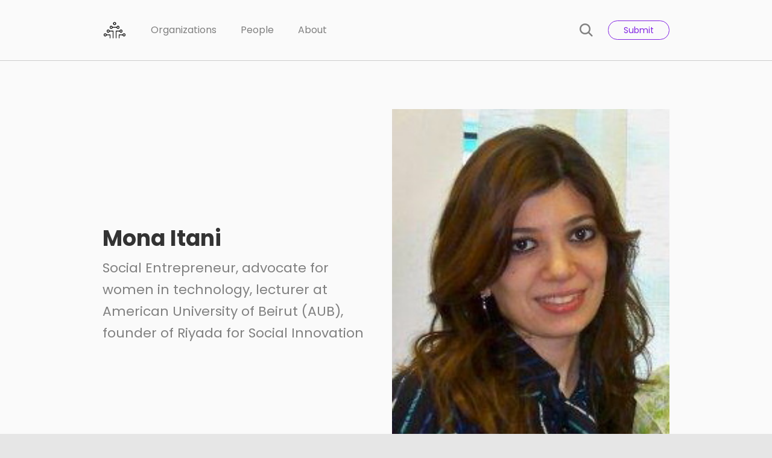

--- FILE ---
content_type: text/html; charset=UTF-8
request_url: https://lebanese.tech/person/mona-itani/
body_size: 9327
content:
<!doctype html>
<html lang="en-US">
<head>
	<meta charset="UTF-8">
	<meta name="viewport" content="width=device-width, initial-scale=1">

		<meta name="description" content="A Curated Directory of Everything Lebanese and Tech">

			<link rel="stylesheet" media="all" href="//fonts.googleapis.com/css?family=Poppins:400,700">
	
	<title>Mona Itani &#8211; Lebanese Tech</title>
<meta name='robots' content='max-image-preview:large' />
	<style>img:is([sizes="auto" i], [sizes^="auto," i]) { contain-intrinsic-size: 3000px 1500px }</style>
	<link rel="alternate" type="application/rss+xml" title="Lebanese Tech &raquo; Feed" href="https://lebanese.tech/feed/" />
<link rel="alternate" type="application/rss+xml" title="Lebanese Tech &raquo; Comments Feed" href="https://lebanese.tech/comments/feed/" />
<link rel="alternate" type="application/rss+xml" title="Lebanese Tech &raquo; Mona Itani Comments Feed" href="https://lebanese.tech/person/mona-itani/feed/" />
<link rel='stylesheet' id='wp-block-library-css' href='https://lebanese.tech/cms/wp-includes/css/dist/block-library/style.min.css?ver=6.8.3' type='text/css' media='all' />
<style id='classic-theme-styles-inline-css' type='text/css'>
/*! This file is auto-generated */
.wp-block-button__link{color:#fff;background-color:#32373c;border-radius:9999px;box-shadow:none;text-decoration:none;padding:calc(.667em + 2px) calc(1.333em + 2px);font-size:1.125em}.wp-block-file__button{background:#32373c;color:#fff;text-decoration:none}
</style>
<style id='global-styles-inline-css' type='text/css'>
:root{--wp--preset--aspect-ratio--square: 1;--wp--preset--aspect-ratio--4-3: 4/3;--wp--preset--aspect-ratio--3-4: 3/4;--wp--preset--aspect-ratio--3-2: 3/2;--wp--preset--aspect-ratio--2-3: 2/3;--wp--preset--aspect-ratio--16-9: 16/9;--wp--preset--aspect-ratio--9-16: 9/16;--wp--preset--color--black: #000000;--wp--preset--color--cyan-bluish-gray: #abb8c3;--wp--preset--color--white: #ffffff;--wp--preset--color--pale-pink: #f78da7;--wp--preset--color--vivid-red: #cf2e2e;--wp--preset--color--luminous-vivid-orange: #ff6900;--wp--preset--color--luminous-vivid-amber: #fcb900;--wp--preset--color--light-green-cyan: #7bdcb5;--wp--preset--color--vivid-green-cyan: #00d084;--wp--preset--color--pale-cyan-blue: #8ed1fc;--wp--preset--color--vivid-cyan-blue: #0693e3;--wp--preset--color--vivid-purple: #9b51e0;--wp--preset--gradient--vivid-cyan-blue-to-vivid-purple: linear-gradient(135deg,rgba(6,147,227,1) 0%,rgb(155,81,224) 100%);--wp--preset--gradient--light-green-cyan-to-vivid-green-cyan: linear-gradient(135deg,rgb(122,220,180) 0%,rgb(0,208,130) 100%);--wp--preset--gradient--luminous-vivid-amber-to-luminous-vivid-orange: linear-gradient(135deg,rgba(252,185,0,1) 0%,rgba(255,105,0,1) 100%);--wp--preset--gradient--luminous-vivid-orange-to-vivid-red: linear-gradient(135deg,rgba(255,105,0,1) 0%,rgb(207,46,46) 100%);--wp--preset--gradient--very-light-gray-to-cyan-bluish-gray: linear-gradient(135deg,rgb(238,238,238) 0%,rgb(169,184,195) 100%);--wp--preset--gradient--cool-to-warm-spectrum: linear-gradient(135deg,rgb(74,234,220) 0%,rgb(151,120,209) 20%,rgb(207,42,186) 40%,rgb(238,44,130) 60%,rgb(251,105,98) 80%,rgb(254,248,76) 100%);--wp--preset--gradient--blush-light-purple: linear-gradient(135deg,rgb(255,206,236) 0%,rgb(152,150,240) 100%);--wp--preset--gradient--blush-bordeaux: linear-gradient(135deg,rgb(254,205,165) 0%,rgb(254,45,45) 50%,rgb(107,0,62) 100%);--wp--preset--gradient--luminous-dusk: linear-gradient(135deg,rgb(255,203,112) 0%,rgb(199,81,192) 50%,rgb(65,88,208) 100%);--wp--preset--gradient--pale-ocean: linear-gradient(135deg,rgb(255,245,203) 0%,rgb(182,227,212) 50%,rgb(51,167,181) 100%);--wp--preset--gradient--electric-grass: linear-gradient(135deg,rgb(202,248,128) 0%,rgb(113,206,126) 100%);--wp--preset--gradient--midnight: linear-gradient(135deg,rgb(2,3,129) 0%,rgb(40,116,252) 100%);--wp--preset--font-size--small: 13px;--wp--preset--font-size--medium: 20px;--wp--preset--font-size--large: 36px;--wp--preset--font-size--x-large: 42px;--wp--preset--spacing--20: 0.44rem;--wp--preset--spacing--30: 0.67rem;--wp--preset--spacing--40: 1rem;--wp--preset--spacing--50: 1.5rem;--wp--preset--spacing--60: 2.25rem;--wp--preset--spacing--70: 3.38rem;--wp--preset--spacing--80: 5.06rem;--wp--preset--shadow--natural: 6px 6px 9px rgba(0, 0, 0, 0.2);--wp--preset--shadow--deep: 12px 12px 50px rgba(0, 0, 0, 0.4);--wp--preset--shadow--sharp: 6px 6px 0px rgba(0, 0, 0, 0.2);--wp--preset--shadow--outlined: 6px 6px 0px -3px rgba(255, 255, 255, 1), 6px 6px rgba(0, 0, 0, 1);--wp--preset--shadow--crisp: 6px 6px 0px rgba(0, 0, 0, 1);}:where(.is-layout-flex){gap: 0.5em;}:where(.is-layout-grid){gap: 0.5em;}body .is-layout-flex{display: flex;}.is-layout-flex{flex-wrap: wrap;align-items: center;}.is-layout-flex > :is(*, div){margin: 0;}body .is-layout-grid{display: grid;}.is-layout-grid > :is(*, div){margin: 0;}:where(.wp-block-columns.is-layout-flex){gap: 2em;}:where(.wp-block-columns.is-layout-grid){gap: 2em;}:where(.wp-block-post-template.is-layout-flex){gap: 1.25em;}:where(.wp-block-post-template.is-layout-grid){gap: 1.25em;}.has-black-color{color: var(--wp--preset--color--black) !important;}.has-cyan-bluish-gray-color{color: var(--wp--preset--color--cyan-bluish-gray) !important;}.has-white-color{color: var(--wp--preset--color--white) !important;}.has-pale-pink-color{color: var(--wp--preset--color--pale-pink) !important;}.has-vivid-red-color{color: var(--wp--preset--color--vivid-red) !important;}.has-luminous-vivid-orange-color{color: var(--wp--preset--color--luminous-vivid-orange) !important;}.has-luminous-vivid-amber-color{color: var(--wp--preset--color--luminous-vivid-amber) !important;}.has-light-green-cyan-color{color: var(--wp--preset--color--light-green-cyan) !important;}.has-vivid-green-cyan-color{color: var(--wp--preset--color--vivid-green-cyan) !important;}.has-pale-cyan-blue-color{color: var(--wp--preset--color--pale-cyan-blue) !important;}.has-vivid-cyan-blue-color{color: var(--wp--preset--color--vivid-cyan-blue) !important;}.has-vivid-purple-color{color: var(--wp--preset--color--vivid-purple) !important;}.has-black-background-color{background-color: var(--wp--preset--color--black) !important;}.has-cyan-bluish-gray-background-color{background-color: var(--wp--preset--color--cyan-bluish-gray) !important;}.has-white-background-color{background-color: var(--wp--preset--color--white) !important;}.has-pale-pink-background-color{background-color: var(--wp--preset--color--pale-pink) !important;}.has-vivid-red-background-color{background-color: var(--wp--preset--color--vivid-red) !important;}.has-luminous-vivid-orange-background-color{background-color: var(--wp--preset--color--luminous-vivid-orange) !important;}.has-luminous-vivid-amber-background-color{background-color: var(--wp--preset--color--luminous-vivid-amber) !important;}.has-light-green-cyan-background-color{background-color: var(--wp--preset--color--light-green-cyan) !important;}.has-vivid-green-cyan-background-color{background-color: var(--wp--preset--color--vivid-green-cyan) !important;}.has-pale-cyan-blue-background-color{background-color: var(--wp--preset--color--pale-cyan-blue) !important;}.has-vivid-cyan-blue-background-color{background-color: var(--wp--preset--color--vivid-cyan-blue) !important;}.has-vivid-purple-background-color{background-color: var(--wp--preset--color--vivid-purple) !important;}.has-black-border-color{border-color: var(--wp--preset--color--black) !important;}.has-cyan-bluish-gray-border-color{border-color: var(--wp--preset--color--cyan-bluish-gray) !important;}.has-white-border-color{border-color: var(--wp--preset--color--white) !important;}.has-pale-pink-border-color{border-color: var(--wp--preset--color--pale-pink) !important;}.has-vivid-red-border-color{border-color: var(--wp--preset--color--vivid-red) !important;}.has-luminous-vivid-orange-border-color{border-color: var(--wp--preset--color--luminous-vivid-orange) !important;}.has-luminous-vivid-amber-border-color{border-color: var(--wp--preset--color--luminous-vivid-amber) !important;}.has-light-green-cyan-border-color{border-color: var(--wp--preset--color--light-green-cyan) !important;}.has-vivid-green-cyan-border-color{border-color: var(--wp--preset--color--vivid-green-cyan) !important;}.has-pale-cyan-blue-border-color{border-color: var(--wp--preset--color--pale-cyan-blue) !important;}.has-vivid-cyan-blue-border-color{border-color: var(--wp--preset--color--vivid-cyan-blue) !important;}.has-vivid-purple-border-color{border-color: var(--wp--preset--color--vivid-purple) !important;}.has-vivid-cyan-blue-to-vivid-purple-gradient-background{background: var(--wp--preset--gradient--vivid-cyan-blue-to-vivid-purple) !important;}.has-light-green-cyan-to-vivid-green-cyan-gradient-background{background: var(--wp--preset--gradient--light-green-cyan-to-vivid-green-cyan) !important;}.has-luminous-vivid-amber-to-luminous-vivid-orange-gradient-background{background: var(--wp--preset--gradient--luminous-vivid-amber-to-luminous-vivid-orange) !important;}.has-luminous-vivid-orange-to-vivid-red-gradient-background{background: var(--wp--preset--gradient--luminous-vivid-orange-to-vivid-red) !important;}.has-very-light-gray-to-cyan-bluish-gray-gradient-background{background: var(--wp--preset--gradient--very-light-gray-to-cyan-bluish-gray) !important;}.has-cool-to-warm-spectrum-gradient-background{background: var(--wp--preset--gradient--cool-to-warm-spectrum) !important;}.has-blush-light-purple-gradient-background{background: var(--wp--preset--gradient--blush-light-purple) !important;}.has-blush-bordeaux-gradient-background{background: var(--wp--preset--gradient--blush-bordeaux) !important;}.has-luminous-dusk-gradient-background{background: var(--wp--preset--gradient--luminous-dusk) !important;}.has-pale-ocean-gradient-background{background: var(--wp--preset--gradient--pale-ocean) !important;}.has-electric-grass-gradient-background{background: var(--wp--preset--gradient--electric-grass) !important;}.has-midnight-gradient-background{background: var(--wp--preset--gradient--midnight) !important;}.has-small-font-size{font-size: var(--wp--preset--font-size--small) !important;}.has-medium-font-size{font-size: var(--wp--preset--font-size--medium) !important;}.has-large-font-size{font-size: var(--wp--preset--font-size--large) !important;}.has-x-large-font-size{font-size: var(--wp--preset--font-size--x-large) !important;}
:where(.wp-block-post-template.is-layout-flex){gap: 1.25em;}:where(.wp-block-post-template.is-layout-grid){gap: 1.25em;}
:where(.wp-block-columns.is-layout-flex){gap: 2em;}:where(.wp-block-columns.is-layout-grid){gap: 2em;}
:root :where(.wp-block-pullquote){font-size: 1.5em;line-height: 1.6;}
</style>
<link rel='stylesheet' id='dotaim_frontend_styles-css' href='https://lebanese.tech/content/themes/curated_directory/assets/css/styles.css?1539363298&#038;ver=1.0.0' type='text/css' media='all' />
<script type="text/javascript" src="https://lebanese.tech/cms/wp-includes/js/jquery/jquery.min.js?ver=3.7.1" id="jquery-core-js"></script>
<script type="text/javascript" src="https://lebanese.tech/cms/wp-includes/js/jquery/jquery-migrate.min.js?ver=3.4.1" id="jquery-migrate-js"></script>
<link rel="https://api.w.org/" href="https://lebanese.tech/wp-json/" /><link rel="alternate" title="oEmbed (JSON)" type="application/json+oembed" href="https://lebanese.tech/wp-json/oembed/1.0/embed?url=https%3A%2F%2Flebanese.tech%2Fperson%2Fmona-itani%2F" />
<link rel="alternate" title="oEmbed (XML)" type="text/xml+oembed" href="https://lebanese.tech/wp-json/oembed/1.0/embed?url=https%3A%2F%2Flebanese.tech%2Fperson%2Fmona-itani%2F&#038;format=xml" />

<!--
Webmasterish | Head - START
====================================
-->
<!-- Analytics Tracking Code - Start -->
<script>var _paq = window._paq = window._paq || [];_paq.push(['trackPageView']);_paq.push(['enableLinkTracking']);(function() {var u="//analytics.dotaim.com/";_paq.push(['setTrackerUrl', u+'matomo.php']);_paq.push(['setSiteId', '2']);var d=document, g=d.createElement('script'), s=d.getElementsByTagName('script')[0];g.async=true; g.src=u+'matomo.js'; s.parentNode.insertBefore(g,s);})();</script>
<!-- Analytics Tracking Code - End -->
<!--
====================================
Webmasterish | Head - END
-->


			<meta name="twitter:card" content="summary_large_image">
			<meta name="twitter:title" content="Mona Itani on Lebanese Tech">
			<meta name="twitter:description" content="Social Entrepreneur, advocate for women in technology, lecturer at American University of Beirut (AUB), founder of Riyada for Social Innovation">
			<meta name="twitter:image" content="https://lebanese.tech/content/uploads/2018/10/Mona-Itani-avatar.jpg">

			<meta property="og:type" content="article">
			<meta property="og:url" content="https://lebanese.tech/person/mona-itani/">
			<meta property="og:title" content="Mona Itani on Lebanese Tech">
			<meta property="og:description" content="Social Entrepreneur, advocate for women in technology, lecturer at American University of Beirut (AUB), founder of Riyada for Social Innovation">
			<meta property="og:image" content="https://lebanese.tech/content/uploads/2018/10/Mona-Itani-avatar.jpg">
			<meta property="og:site_name" content="Lebanese Tech">

			
<script>(function(html){html.className = html.className.replace(/\bno-js\b/,"js")})(document.documentElement);</script>
<link rel="icon" href="https://lebanese.tech/content/uploads/2018/10/cropped-lebanese.tech_logo_1024_mark_black_bg_white-32x32.png" sizes="32x32" />
<link rel="icon" href="https://lebanese.tech/content/uploads/2018/10/cropped-lebanese.tech_logo_1024_mark_black_bg_white-192x192.png" sizes="192x192" />
<link rel="apple-touch-icon" href="https://lebanese.tech/content/uploads/2018/10/cropped-lebanese.tech_logo_1024_mark_black_bg_white-180x180.png" />
<meta name="msapplication-TileImage" content="https://lebanese.tech/content/uploads/2018/10/cropped-lebanese.tech_logo_1024_mark_black_bg_white-270x270.png" />

	<style id="custom_styles">body {font-family: "Poppins", "Helvetica Neue", Helvetica, Arial, sans-serif;}.button_primary:hover,.button_secondary,.nav-primary__close:hover,.nav-socials__item a:hover,.page-head__logo,.pagination__item a:hover,.popup__close:hover,.popup__close:hover,.popup__close:hover,.section_theme-primary .button_secondary:hover,.search-bar__icon:hover,.search-bar__close:hover {color: #8224e3;}.select2-container .select2-results__option[aria-selected=true],.button_primary,.button_secondary:hover,.entry[href]:hover .entry__button,.section_theme-primary,.stats__button.is-active,.stats__button.is-loading.is-active::before,.tile__content_primary,.tile:hover .tile__button {background-color: #8224e3;}</style>
</head>

<body class="wp-singular person-template-default single single-person postid-783 wp-theme-curated_directory" data-assets-path="https://lebanese.tech/content/themes/curated_directory/assets/" data-ajax-source="https://lebanese.tech/cms/wp-admin/admin-ajax.php">

	<div class="body-bag">
		
		<header class="page-head">
	<div class="container">
		<div class="page-head__inner">
			
			
			<div class="page-head__logo">			<a href="/" rel="index">
									<span class="sr-only">Lebanese Tech</span>
					<img src="https://lebanese.tech/content/uploads/2018/10/lebanese.tech_logo_1024_mark_black_bg_transparent.png" alt="" />
							</a>
			</div>
			<nav class="nav-primary">
				<div class="nav-primary__inner">

					<ul class="nav-primary__list">
						<li id="menu-item-15" class="menu-item menu-item-type-post_type_archive menu-item-object-organization menu-item-15 nav-primary__item"><a href="https://lebanese.tech/organization/">Organizations</a></li>
<li id="menu-item-16" class="menu-item menu-item-type-post_type_archive menu-item-object-person menu-item-16 nav-primary__item"><a href="https://lebanese.tech/person/">People</a></li>
<li id="menu-item-771" class="menu-item menu-item-type-post_type menu-item-object-page menu-item-771 nav-primary__item"><a href="https://lebanese.tech/about/">About</a></li>

													<li class="nav-primary__item hidden-lg">
								<button type="button" class="button button_secondary" data-popup-toggle>
									Submit								</button>
							</li>
											</ul><!-- .nav-primary__list -->

					<button type="button" class="nav-primary__close hidden-lg" data-nav-toggle>
						<i class="icon icon_close" aria-hidden="true"></i>
						<!--<i class="fa fa-times" aria-hidden="true"></i>-->
						<span class="sr-only">Close</span>
					</button>

				</div><!-- .nav-primary__inner -->
			</nav><!-- .nav-primary -->

			<div class="page-head__cta">
									<button type="button" class="page-head__search" data-search-toggle>
						<i class="icon icon_search" aria-hidden="true"></i>
						<!--<i class="fa fa-search" aria-hidden="true"></i>-->
						<span class="sr-only">Search</span>
					</button>
				
									<button type="button" class="button button_secondary visible-lg-block" data-popup-toggle>
						Submit					</button>
				
				<button type="button" class="page-head__trigger button button_secondary hidden-lg" data-nav-toggle>
					Menu				</button>
			</div><!-- .page-head__cta -->
		</div><!-- .page-head__inner -->
	</div><!-- .container -->
</header><!-- .page-head -->

	

<section class="section section_theme-white section_separated" id="section_content_singular">
	<div class="container">
		<article class="resource row">

						
			<div class="resource__content column column_lg-6">

				
		<ul class="resource__stats stats">

			
		</ul><!-- .resource__stats -->

		
				
		<div class="resource__info">

			<h1 class="resource__title heading heading_lg">Mona Itani</h1>
<div class="resource__description">Social Entrepreneur, advocate for women in technology, lecturer at American University of Beirut (AUB), founder of Riyada for Social Innovation</div>
		</div><!-- .resource__info -->

		
				
		<div class="resource__actions">
			
					</div><!-- .resource__actions -->

						
			</div><!-- .resource__content -->

			
		<aside class="resource__image column column_lg-6">
			<img width="203" height="262" src="[data-uri]" data-lazy-type="image" data-lazy-src="https://lebanese.tech/content/uploads/2018/10/Mona-Itani-avatar.jpg" class="lazy lazy-hidden attachment-dotaim_xl size-dotaim_xl wp-post-image" alt="" decoding="async" /><noscript><img width="203" height="262" src="https://lebanese.tech/content/uploads/2018/10/Mona-Itani-avatar.jpg" class="attachment-dotaim_xl size-dotaim_xl wp-post-image" alt="" decoding="async" /></noscript>		</aside><!-- .resource__image -->

					
		</article><!-- .row.resource -->
	</div><!-- .container -->
</section><!-- .section -->



		<section class="section section_theme-white section_separated section_compact" id="section_social_profiles">
			<div class="container">
				<h2 class="section__title heading heading_md">Connect with Mona Itani</h2>
				
			<div class="toolbox__share">
				<nav class="nav-socials">
					<h5 class="nav-socials__title">Social Profiles</h5>					<ul>
						<li class="nav-socials__item"><a href="http://twitter.com/mona_itani1" title="@mona_itani1"><i class="fa fa-twitter" aria-hidden="true"></i><span class="sr-only">@mona_itani1</span></a></li>
					</ul>
				</nav><!-- .nav-socials -->
			</div><!-- .toolbox__share -->

			
			</div><!-- .container -->
		</section><!-- .section -->

						<section class="section section_compact section_theme-gray" id="section_related_post_type_organization">
					<div class="container">
						<h2 class="section__title heading heading_md">Related Organizations</h2>
						<div class="row">
							
		<a href="https://lebanese.tech/organization/riyada-innovation/" class="tile tile_card column column_md-3 column_lg-4">

			<div class="tile__image">
				<img width="883" height="883" src="[data-uri]" data-lazy-type="image" data-lazy-src="https://lebanese.tech/content/uploads/2018/10/Riyada-Innovation-avatar.jpg" class="lazy lazy-hidden attachment-dotaim_sm size-dotaim_sm wp-post-image" alt="" decoding="async" data-lazy-srcset="https://lebanese.tech/content/uploads/2018/10/Riyada-Innovation-avatar.jpg 883w, https://lebanese.tech/content/uploads/2018/10/Riyada-Innovation-avatar-150x150.jpg 150w, https://lebanese.tech/content/uploads/2018/10/Riyada-Innovation-avatar-300x300.jpg 300w, https://lebanese.tech/content/uploads/2018/10/Riyada-Innovation-avatar-768x768.jpg 768w" data-lazy-sizes="(max-width: 883px) 100vw, 883px" /><noscript><img width="883" height="883" src="https://lebanese.tech/content/uploads/2018/10/Riyada-Innovation-avatar.jpg" class="attachment-dotaim_sm size-dotaim_sm wp-post-image" alt="" decoding="async" srcset="https://lebanese.tech/content/uploads/2018/10/Riyada-Innovation-avatar.jpg 883w, https://lebanese.tech/content/uploads/2018/10/Riyada-Innovation-avatar-150x150.jpg 150w, https://lebanese.tech/content/uploads/2018/10/Riyada-Innovation-avatar-300x300.jpg 300w, https://lebanese.tech/content/uploads/2018/10/Riyada-Innovation-avatar-768x768.jpg 768w" sizes="(max-width: 883px) 100vw, 883px" /></noscript>			</div><!-- .tile__image -->

			<div class="tile__content">

				<div class="tile__info">
					<div class="tile__head">
						<h3 class="tile__title">Riyada Innovation</h3>					</div><!-- .tile__head -->

										<p class="tile__copy">Riyada for social innovation is a social startup delivering youth...&nbsp;<i class="icon icon_arrow" aria-hidden="true"></i></p>
									</div><!-- .tile__info -->

				<ul class="tile__stats stats">
									</ul><!-- .tile__stats -->

			</div><!-- .tile__content -->

		</a><!-- .tile -->

								</div><!-- .row -->
					</div><!-- .container -->
				</section><!-- .section -->
			
	
		
	
		<section class="section section_theme-white section_separated section_compact" id="section_toolbox">
			<div class="container">
				<div class="toolbox">

					
			<div class="toolbox__share">
				<nav class="nav-socials">
					<h5 class="nav-socials__title">Follow us</h5>
					<ul>
						<li class="nav-socials__item"><a href="https://twitter.com/LebaneseTech" title="Twitter"><i class="fa fa-twitter" aria-hidden="true"></i><span class="sr-only">Twitter</span></a></li><li class="nav-socials__item"><a href="https://www.instagram.com/lebanese.tech/" title="Instagram"><i class="fa fa-instagram" aria-hidden="true"></i><span class="sr-only">Instagram</span></a></li><li class="nav-socials__item"><a href="https://www.youtube.com/channel/UCUljFkguGWjzQ22Nuoracgw" title="YouTube"><i class="fa fa-youtube" aria-hidden="true"></i><span class="sr-only">YouTube</span></a></li><li class="nav-socials__item"><a href="https://github.com/lebanesetech" title="GitHub"><i class="fa fa-github" aria-hidden="true"></i><span class="sr-only">GitHub</span></a></li>
					</ul>
				</nav><!-- .nav-socials -->
			</div><!-- .toolbox__share -->

			

			<div class="toolbox__cta visible-md-flex">
				<p class="visible-lg-block">Internet is huge! Help us find great content</p>
				<button type="button" class="toolbox__button button button_primary" data-popup-toggle>Submit</button>
			</div><!-- .toolbox__cta -->

			
				</div><!-- .toolbox -->
			</div><!-- .container -->
		</section><!-- .section -->

		

		
<section class="section section_theme-primary text_center">
	<div class="container">
		<h4 class="heading heading_xl">Newsletter</h4>
		<p class="heading heading_thin">Never miss a thing! Sign up for our newsletter to stay updated.</p>

		<div class="row">
			<form action="https://tech.us19.list-manage.com/subscribe/post?u=d0c7f6833ae2e182a0346f760&amp;id=004319b614" method="post" class="form form_compact column column_sm-4 column_sm-offset-1 column_md-4 column_md-offset-1 column_lg-6 column_lg-offset-3" target="_blank" novalidate data-parsley-validate>
				<div class="form__field">
					<input type="email" name="MERGE0" placeholder="Email address" required>
				</div>
				<div class="form__field form__field_center">
					<button type="submit" class="button button_secondary">Join now</button>
				</div>
			</form>
		</div><!-- .row -->
	</div><!-- .container -->
</section><!-- .section -->
		<section class="page-foot section section_theme-white">
	<div class="container">
		<div class="row">
			<div class="column column_md-3 column_lg-5">
				<h5 class="heading heading_sm">About</h5>

									<div class="page-foot__description">
						<p>Curated Directory of Organizations, People, and Resources related to Lebanon's Tech Ecosystem</p>
<p>You can reach us by email at <strong><a href="mailto:contact@lebanese.tech">contact@lebanese.tech</a></strong></p>
					</div>
							</div><!-- .column -->

			<div class="column column_md-2 column_md-offset-1 column_lg-3 column_lg-offset-2">
				<h5 class="heading heading_sm">Navigation</h5>

				<ul class="nav-secondary">
					
																		<li class="nav-secondary__item"><a href="https://lebanese.tech/organization/">Organizations</a></li>
													<li class="nav-secondary__item"><a href="https://lebanese.tech/person/">People</a></li>
													<li class="nav-secondary__item"><a href="https://lebanese.tech/about/">About</a></li>
											
											<li class="nav-secondary__item"><button type="button" data-popup-toggle>Submit</button></li>
									</ul><!-- .nav-secondary -->
			</div><!-- .column -->

			<div class="column column_lg-2 visible-lg-block">
				<h5 class="heading heading_sm">Follow</h5>

				<ul class="nav-secondary">
											
													<li class="nav-secondary__item"><a href="https://twitter.com/LebaneseTech">Twitter</a></li>
																	
																	
																	
													<li class="nav-secondary__item"><a href="https://www.instagram.com/lebanese.tech/">Instagram</a></li>
																	
																	
																	
																	
																	
													<li class="nav-secondary__item"><a href="https://www.youtube.com/channel/UCUljFkguGWjzQ22Nuoracgw">YouTube</a></li>
																	
																	
																	
													<li class="nav-secondary__item"><a href="https://github.com/lebanesetech">GitHub</a></li>
															</ul><!-- .nav-secondary -->
			</div><!-- .column -->
		</div><!-- .row -->
	</div><!-- .container -->
</section><!-- .section -->
		<footer class="page-foot section section_compact">
	<div class="container">
		<div class="page-foot__inner">

						<p class="page-foot__copy">&copy; 2026 <a href="https://lebanese.tech">Lebanese Tech</a></p><!-- .page-foot__copy -->
			
						<p class="page-foot__credits">
				<a href="https://dotaim.com">by dotaim</a>
			</p><!-- .page-foot__credits -->
						
		</div><!-- .page-foot__inner -->
	</div><!-- .container -->
</footer><!-- .section.page-foot -->

		<aside class="search-bar">
	<div class="container">
		<div class="search-bar__inner">
			<form action="https://lebanese.tech" method="get" class="search-bar__form" role="search">
				<button type="submit" class="search-bar__icon"><i class="icon icon_search"></i><!--<i class="fa fa-search"></i>--></button>
				<input type="search" name="s" placeholder="Search query..." value="" required pattern=".{3,}" title="3 characters minimum">
			</form>

			<button type="button" class="search-bar__close" data-search-toggle>
				<i class="icon icon_close" aria-hidden="true"></i>
				<!--<i class="fa fa-times" aria-hidden="true"></i>-->
				<span class="sr-only">Close</span>
			</button>
		</div><!-- .search-bar__inner -->
	</div>
</aside><!-- .search-bar -->
	</div><!-- .body-bag -->

	
		<div class="popup">
			<div class="container">

				<div class="popup__content">
					<button class="popup__close" data-popup-toggle>
						<i class="icon icon_close"></i>
						<span class="sr-only">Close</span>
					</button>

					<h4 class="heading heading_xl text_center">Submit</h4>

					<p class="form__message heading heading_thin" style="display:none;" data-remote-message></p>

					<form action="#" method="post" class="form" novalidate="1" data-remote-form="dotaim_frontend_ajax_submit" data-parsley-validate="1">

						<input type="hidden" id="dotaim_frontend_ajax_submit_nonce" name="dotaim_frontend_ajax_submit_nonce" value="26e2ed628a" /><input type="hidden" name="_wp_http_referer" value="/person/mona-itani/" />

		<div class="form__field">
			<div class="form__child">
				<select name="post_type" class="custom-select" required="1" data-placeholder="Post Type" data-parsley-errors-container="post_type_errors"><option value="0">Select Post Type</option><option value="organization">Organization</option><option value="person" selected="1">Person</option></select><div class="post_type_errors"></div>			</div>
			<div class="form__child">
				<select name="tax_input[organization_type]" id="tax_input_organization" class="custom-select custom_select_tax_input" placeholder="Select Organization Type" data-placeholder="Organization Types" data-parsley-errors-container="taxonomy_terms_errors"><option value="0">Select Organization Type</option><option value="14">Accelerators</option><option value="15">Coworking Spaces</option><option value="16">Startup</option></select><div class="taxonomy_terms_errors"></div><select name="tax_input[person_type]" id="tax_input_person" class="custom-select custom_select_tax_input" placeholder="Select Person Type" data-placeholder="Person Types" data-parsley-errors-container="taxonomy_terms_errors"><option value="0">Select Person Type</option><option value="5">Advisor</option><option value="6">Consultant</option><option value="2">Entrepreneur</option><option value="8">Executive</option><option value="7">Freelancer</option><option value="11">Geek</option><option value="9">Government Official</option><option value="3">Investor</option><option value="4">Mentor</option><option value="10">Startup Team Member</option></select><div class="taxonomy_terms_errors"></div>			</div>
		</div>

		<div class="form__field">

			<input type="url" name="url" placeholder="URL" required value="">

		</div><!-- .form__field -->

		<div class="form__field">

			<input type="text" name="post_title" placeholder="Name" required value="">

		</div><!-- .form__field -->

		<div class="form__field">

			<textarea name="post_content" placeholder="Description"></textarea>

		</div><!-- .form__field -->

		
		<div class="form__field">

			<textarea name="social_urls" placeholder="Social URLs (1 per line such as https://twitter.com/LebaneseTech)"></textarea>

		</div><!-- .form__field -->

		
		<div class="form__field form__field_separated">
			<div class="form__child">
				<input type="text" name="submitter_name" placeholder="Your name" value="" required>
			</div>
			<div class="form__child">
				<input type="email" name="submitter_email" placeholder="Your email" value="" required>
			</div>
		</div>

		
						<div class="form__field form__field_center">
							
							<button type="submit" class="button button_secondary">Submit</button>
						</div>

					</form>

					
				</div><!-- .popup__content -->

				<div class="popup__loader"></div>

			</div><!-- .container -->
		</div><!-- .popup -->

		
	
	
	<script type="speculationrules">
{"prefetch":[{"source":"document","where":{"and":[{"href_matches":"\/*"},{"not":{"href_matches":["\/cms\/wp-*.php","\/cms\/wp-admin\/*","\/content\/uploads\/*","\/content\/*","\/content\/plugins\/*","\/content\/themes\/curated_directory\/*","\/*\\?(.+)"]}},{"not":{"selector_matches":"a[rel~=\"nofollow\"]"}},{"not":{"selector_matches":".no-prefetch, .no-prefetch a"}}]},"eagerness":"conservative"}]}
</script>
<script type="text/javascript" id="dotaim_frontend_scripts-js-extra">
/* <![CDATA[ */
var APP_SETTINGS = {"url":"https:\/\/lebanese.tech","url_css":"https:\/\/lebanese.tech\/content\/themes\/curated_directory\/assets\/css\/","url_images":"https:\/\/lebanese.tech\/content\/themes\/curated_directory\/assets\/images\/","url_js":"https:\/\/lebanese.tech\/content\/themes\/curated_directory\/assets\/js\/","url_ajax":"\/cms\/wp-admin\/admin-ajax.php","posts_per_page":"10"};
/* ]]> */
</script>
<script type="text/javascript" src="https://lebanese.tech/content/themes/curated_directory/assets/js/scripts.js?1538477557&amp;ver=1.0.0" id="dotaim_frontend_scripts-js"></script>
<script type="text/javascript" src="https://lebanese.tech/cms/wp-includes/js/comment-reply.min.js?ver=6.8.3" id="comment-reply-js" async="async" data-wp-strategy="async"></script>
<script type="text/javascript" src="https://lebanese.tech/content/plugins/bj-lazy-load/js/bj-lazy-load.min.js?ver=2" id="BJLL-js"></script>
</body>
</html>


--- FILE ---
content_type: text/css
request_url: https://lebanese.tech/content/themes/curated_directory/assets/css/styles.css?1539363298&ver=1.0.0
body_size: 16645
content:
/*font-awesome.min.css*/
@font-face{font-family:'FontAwesome';src:url('fonts/fontawesome/fontawesome-webfont.eot%3Fv=4.6.3');src:url('fonts/fontawesome/fontawesome-webfont.eot%3F') format('embedded-opentype'),url('fonts/fontawesome/fontawesome-webfont.woff2%3Fv=4.6.3') format('woff2'),url('fonts/fontawesome/fontawesome-webfont.woff%3Fv=4.6.3') format('woff'),url('fonts/fontawesome/fontawesome-webfont.ttf%3Fv=4.6.3') format('truetype'),url('fonts/fontawesome/fontawesome-webfont.svg%3Fv=4.6.3') format('svg');font-weight:normal;font-style:normal}.fa{display:inline-block;font:normal normal normal 14px/1 FontAwesome;font-size:inherit;text-rendering:auto;-webkit-font-smoothing:antialiased;-moz-osx-font-smoothing:grayscale}.fa-lg{font-size:1.33333333em;line-height:.75em;vertical-align:-15%}.fa-2x{font-size:2em}.fa-3x{font-size:3em}.fa-4x{font-size:4em}.fa-5x{font-size:5em}.fa-fw{width:1.28571429em;text-align:center}.fa-ul{padding-left:0;margin-left:2.14285714em;list-style-type:none}.fa-ul>li{position:relative}.fa-li{position:absolute;left:-2.14285714em;width:2.14285714em;top:.14285714em;text-align:center}.fa-li.fa-lg{left:-1.85714286em}.fa-border{padding:.2em .25em .15em;border:solid .08em #eee;border-radius:.1em}.fa-pull-left{float:left}.fa-pull-right{float:right}.fa.fa-pull-left{margin-right:.3em}.fa.fa-pull-right{margin-left:.3em}.pull-right{float:right}.pull-left{float:left}.fa.pull-left{margin-right:.3em}.fa.pull-right{margin-left:.3em}.fa-spin{-webkit-animation:fa-spin 2s infinite linear;animation:fa-spin 2s infinite linear}.fa-pulse{-webkit-animation:fa-spin 1s infinite steps(8);animation:fa-spin 1s infinite steps(8)}@-webkit-keyframes fa-spin{0%{-webkit-transform:rotate(0deg);transform:rotate(0deg)}100%{-webkit-transform:rotate(359deg);transform:rotate(359deg)}}@keyframes fa-spin{0%{-webkit-transform:rotate(0deg);transform:rotate(0deg)}100%{-webkit-transform:rotate(359deg);transform:rotate(359deg)}}.fa-rotate-90{-ms-filter:"progid:DXImageTransform.Microsoft.BasicImage(rotation=1)";-webkit-transform:rotate(90deg);-ms-transform:rotate(90deg);transform:rotate(90deg)}.fa-rotate-180{-ms-filter:"progid:DXImageTransform.Microsoft.BasicImage(rotation=2)";-webkit-transform:rotate(180deg);-ms-transform:rotate(180deg);transform:rotate(180deg)}.fa-rotate-270{-ms-filter:"progid:DXImageTransform.Microsoft.BasicImage(rotation=3)";-webkit-transform:rotate(270deg);-ms-transform:rotate(270deg);transform:rotate(270deg)}.fa-flip-horizontal{-ms-filter:"progid:DXImageTransform.Microsoft.BasicImage(rotation=0, mirror=1)";-webkit-transform:scale(-1, 1);-ms-transform:scale(-1, 1);transform:scale(-1, 1)}.fa-flip-vertical{-ms-filter:"progid:DXImageTransform.Microsoft.BasicImage(rotation=2, mirror=1)";-webkit-transform:scale(1, -1);-ms-transform:scale(1, -1);transform:scale(1, -1)}:root .fa-rotate-90,:root .fa-rotate-180,:root .fa-rotate-270,:root .fa-flip-horizontal,:root .fa-flip-vertical{filter:none}.fa-stack{position:relative;display:inline-block;width:2em;height:2em;line-height:2em;vertical-align:middle}.fa-stack-1x,.fa-stack-2x{position:absolute;left:0;width:100%;text-align:center}.fa-stack-1x{line-height:inherit}.fa-stack-2x{font-size:2em}.fa-inverse{color:#fff}.fa-glass:before{content:"\f000"}.fa-music:before{content:"\f001"}.fa-search:before{content:"\f002"}.fa-envelope-o:before{content:"\f003"}.fa-heart:before{content:"\f004"}.fa-star:before{content:"\f005"}.fa-star-o:before{content:"\f006"}.fa-user:before{content:"\f007"}.fa-film:before{content:"\f008"}.fa-th-large:before{content:"\f009"}.fa-th:before{content:"\f00a"}.fa-th-list:before{content:"\f00b"}.fa-check:before{content:"\f00c"}.fa-remove:before,.fa-close:before,.fa-times:before{content:"\f00d"}.fa-search-plus:before{content:"\f00e"}.fa-search-minus:before{content:"\f010"}.fa-power-off:before{content:"\f011"}.fa-signal:before{content:"\f012"}.fa-gear:before,.fa-cog:before{content:"\f013"}.fa-trash-o:before{content:"\f014"}.fa-home:before{content:"\f015"}.fa-file-o:before{content:"\f016"}.fa-clock-o:before{content:"\f017"}.fa-road:before{content:"\f018"}.fa-download:before{content:"\f019"}.fa-arrow-circle-o-down:before{content:"\f01a"}.fa-arrow-circle-o-up:before{content:"\f01b"}.fa-inbox:before{content:"\f01c"}.fa-play-circle-o:before{content:"\f01d"}.fa-rotate-right:before,.fa-repeat:before{content:"\f01e"}.fa-refresh:before{content:"\f021"}.fa-list-alt:before{content:"\f022"}.fa-lock:before{content:"\f023"}.fa-flag:before{content:"\f024"}.fa-headphones:before{content:"\f025"}.fa-volume-off:before{content:"\f026"}.fa-volume-down:before{content:"\f027"}.fa-volume-up:before{content:"\f028"}.fa-qrcode:before{content:"\f029"}.fa-barcode:before{content:"\f02a"}.fa-tag:before{content:"\f02b"}.fa-tags:before{content:"\f02c"}.fa-book:before{content:"\f02d"}.fa-bookmark:before{content:"\f02e"}.fa-print:before{content:"\f02f"}.fa-camera:before{content:"\f030"}.fa-font:before{content:"\f031"}.fa-bold:before{content:"\f032"}.fa-italic:before{content:"\f033"}.fa-text-height:before{content:"\f034"}.fa-text-width:before{content:"\f035"}.fa-align-left:before{content:"\f036"}.fa-align-center:before{content:"\f037"}.fa-align-right:before{content:"\f038"}.fa-align-justify:before{content:"\f039"}.fa-list:before{content:"\f03a"}.fa-dedent:before,.fa-outdent:before{content:"\f03b"}.fa-indent:before{content:"\f03c"}.fa-video-camera:before{content:"\f03d"}.fa-photo:before,.fa-image:before,.fa-picture-o:before{content:"\f03e"}.fa-pencil:before{content:"\f040"}.fa-map-marker:before{content:"\f041"}.fa-adjust:before{content:"\f042"}.fa-tint:before{content:"\f043"}.fa-edit:before,.fa-pencil-square-o:before{content:"\f044"}.fa-share-square-o:before{content:"\f045"}.fa-check-square-o:before{content:"\f046"}.fa-arrows:before{content:"\f047"}.fa-step-backward:before{content:"\f048"}.fa-fast-backward:before{content:"\f049"}.fa-backward:before{content:"\f04a"}.fa-play:before{content:"\f04b"}.fa-pause:before{content:"\f04c"}.fa-stop:before{content:"\f04d"}.fa-forward:before{content:"\f04e"}.fa-fast-forward:before{content:"\f050"}.fa-step-forward:before{content:"\f051"}.fa-eject:before{content:"\f052"}.fa-chevron-left:before{content:"\f053"}.fa-chevron-right:before{content:"\f054"}.fa-plus-circle:before{content:"\f055"}.fa-minus-circle:before{content:"\f056"}.fa-times-circle:before{content:"\f057"}.fa-check-circle:before{content:"\f058"}.fa-question-circle:before{content:"\f059"}.fa-info-circle:before{content:"\f05a"}.fa-crosshairs:before{content:"\f05b"}.fa-times-circle-o:before{content:"\f05c"}.fa-check-circle-o:before{content:"\f05d"}.fa-ban:before{content:"\f05e"}.fa-arrow-left:before{content:"\f060"}.fa-arrow-right:before{content:"\f061"}.fa-arrow-up:before{content:"\f062"}.fa-arrow-down:before{content:"\f063"}.fa-mail-forward:before,.fa-share:before{content:"\f064"}.fa-expand:before{content:"\f065"}.fa-compress:before{content:"\f066"}.fa-plus:before{content:"\f067"}.fa-minus:before{content:"\f068"}.fa-asterisk:before{content:"\f069"}.fa-exclamation-circle:before{content:"\f06a"}.fa-gift:before{content:"\f06b"}.fa-leaf:before{content:"\f06c"}.fa-fire:before{content:"\f06d"}.fa-eye:before{content:"\f06e"}.fa-eye-slash:before{content:"\f070"}.fa-warning:before,.fa-exclamation-triangle:before{content:"\f071"}.fa-plane:before{content:"\f072"}.fa-calendar:before{content:"\f073"}.fa-random:before{content:"\f074"}.fa-comment:before{content:"\f075"}.fa-magnet:before{content:"\f076"}.fa-chevron-up:before{content:"\f077"}.fa-chevron-down:before{content:"\f078"}.fa-retweet:before{content:"\f079"}.fa-shopping-cart:before{content:"\f07a"}.fa-folder:before{content:"\f07b"}.fa-folder-open:before{content:"\f07c"}.fa-arrows-v:before{content:"\f07d"}.fa-arrows-h:before{content:"\f07e"}.fa-bar-chart-o:before,.fa-bar-chart:before{content:"\f080"}.fa-twitter-square:before{content:"\f081"}.fa-facebook-square:before{content:"\f082"}.fa-camera-retro:before{content:"\f083"}.fa-key:before{content:"\f084"}.fa-gears:before,.fa-cogs:before{content:"\f085"}.fa-comments:before{content:"\f086"}.fa-thumbs-o-up:before{content:"\f087"}.fa-thumbs-o-down:before{content:"\f088"}.fa-star-half:before{content:"\f089"}.fa-heart-o:before{content:"\f08a"}.fa-sign-out:before{content:"\f08b"}.fa-linkedin-square:before{content:"\f08c"}.fa-thumb-tack:before{content:"\f08d"}.fa-external-link:before{content:"\f08e"}.fa-sign-in:before{content:"\f090"}.fa-trophy:before{content:"\f091"}.fa-github-square:before{content:"\f092"}.fa-upload:before{content:"\f093"}.fa-lemon-o:before{content:"\f094"}.fa-phone:before{content:"\f095"}.fa-square-o:before{content:"\f096"}.fa-bookmark-o:before{content:"\f097"}.fa-phone-square:before{content:"\f098"}.fa-twitter:before{content:"\f099"}.fa-facebook-f:before,.fa-facebook:before{content:"\f09a"}.fa-github:before{content:"\f09b"}.fa-unlock:before{content:"\f09c"}.fa-credit-card:before{content:"\f09d"}.fa-feed:before,.fa-rss:before{content:"\f09e"}.fa-hdd-o:before{content:"\f0a0"}.fa-bullhorn:before{content:"\f0a1"}.fa-bell:before{content:"\f0f3"}.fa-certificate:before{content:"\f0a3"}.fa-hand-o-right:before{content:"\f0a4"}.fa-hand-o-left:before{content:"\f0a5"}.fa-hand-o-up:before{content:"\f0a6"}.fa-hand-o-down:before{content:"\f0a7"}.fa-arrow-circle-left:before{content:"\f0a8"}.fa-arrow-circle-right:before{content:"\f0a9"}.fa-arrow-circle-up:before{content:"\f0aa"}.fa-arrow-circle-down:before{content:"\f0ab"}.fa-globe:before{content:"\f0ac"}.fa-wrench:before{content:"\f0ad"}.fa-tasks:before{content:"\f0ae"}.fa-filter:before{content:"\f0b0"}.fa-briefcase:before{content:"\f0b1"}.fa-arrows-alt:before{content:"\f0b2"}.fa-group:before,.fa-users:before{content:"\f0c0"}.fa-chain:before,.fa-link:before{content:"\f0c1"}.fa-cloud:before{content:"\f0c2"}.fa-flask:before{content:"\f0c3"}.fa-cut:before,.fa-scissors:before{content:"\f0c4"}.fa-copy:before,.fa-files-o:before{content:"\f0c5"}.fa-paperclip:before{content:"\f0c6"}.fa-save:before,.fa-floppy-o:before{content:"\f0c7"}.fa-square:before{content:"\f0c8"}.fa-navicon:before,.fa-reorder:before,.fa-bars:before{content:"\f0c9"}.fa-list-ul:before{content:"\f0ca"}.fa-list-ol:before{content:"\f0cb"}.fa-strikethrough:before{content:"\f0cc"}.fa-underline:before{content:"\f0cd"}.fa-table:before{content:"\f0ce"}.fa-magic:before{content:"\f0d0"}.fa-truck:before{content:"\f0d1"}.fa-pinterest:before{content:"\f0d2"}.fa-pinterest-square:before{content:"\f0d3"}.fa-google-plus-square:before{content:"\f0d4"}.fa-google-plus:before{content:"\f0d5"}.fa-money:before{content:"\f0d6"}.fa-caret-down:before{content:"\f0d7"}.fa-caret-up:before{content:"\f0d8"}.fa-caret-left:before{content:"\f0d9"}.fa-caret-right:before{content:"\f0da"}.fa-columns:before{content:"\f0db"}.fa-unsorted:before,.fa-sort:before{content:"\f0dc"}.fa-sort-down:before,.fa-sort-desc:before{content:"\f0dd"}.fa-sort-up:before,.fa-sort-asc:before{content:"\f0de"}.fa-envelope:before{content:"\f0e0"}.fa-linkedin:before{content:"\f0e1"}.fa-rotate-left:before,.fa-undo:before{content:"\f0e2"}.fa-legal:before,.fa-gavel:before{content:"\f0e3"}.fa-dashboard:before,.fa-tachometer:before{content:"\f0e4"}.fa-comment-o:before{content:"\f0e5"}.fa-comments-o:before{content:"\f0e6"}.fa-flash:before,.fa-bolt:before{content:"\f0e7"}.fa-sitemap:before{content:"\f0e8"}.fa-umbrella:before{content:"\f0e9"}.fa-paste:before,.fa-clipboard:before{content:"\f0ea"}.fa-lightbulb-o:before{content:"\f0eb"}.fa-exchange:before{content:"\f0ec"}.fa-cloud-download:before{content:"\f0ed"}.fa-cloud-upload:before{content:"\f0ee"}.fa-user-md:before{content:"\f0f0"}.fa-stethoscope:before{content:"\f0f1"}.fa-suitcase:before{content:"\f0f2"}.fa-bell-o:before{content:"\f0a2"}.fa-coffee:before{content:"\f0f4"}.fa-cutlery:before{content:"\f0f5"}.fa-file-text-o:before{content:"\f0f6"}.fa-building-o:before{content:"\f0f7"}.fa-hospital-o:before{content:"\f0f8"}.fa-ambulance:before{content:"\f0f9"}.fa-medkit:before{content:"\f0fa"}.fa-fighter-jet:before{content:"\f0fb"}.fa-beer:before{content:"\f0fc"}.fa-h-square:before{content:"\f0fd"}.fa-plus-square:before{content:"\f0fe"}.fa-angle-double-left:before{content:"\f100"}.fa-angle-double-right:before{content:"\f101"}.fa-angle-double-up:before{content:"\f102"}.fa-angle-double-down:before{content:"\f103"}.fa-angle-left:before{content:"\f104"}.fa-angle-right:before{content:"\f105"}.fa-angle-up:before{content:"\f106"}.fa-angle-down:before{content:"\f107"}.fa-desktop:before{content:"\f108"}.fa-laptop:before{content:"\f109"}.fa-tablet:before{content:"\f10a"}.fa-mobile-phone:before,.fa-mobile:before{content:"\f10b"}.fa-circle-o:before{content:"\f10c"}.fa-quote-left:before{content:"\f10d"}.fa-quote-right:before{content:"\f10e"}.fa-spinner:before{content:"\f110"}.fa-circle:before{content:"\f111"}.fa-mail-reply:before,.fa-reply:before{content:"\f112"}.fa-github-alt:before{content:"\f113"}.fa-folder-o:before{content:"\f114"}.fa-folder-open-o:before{content:"\f115"}.fa-smile-o:before{content:"\f118"}.fa-frown-o:before{content:"\f119"}.fa-meh-o:before{content:"\f11a"}.fa-gamepad:before{content:"\f11b"}.fa-keyboard-o:before{content:"\f11c"}.fa-flag-o:before{content:"\f11d"}.fa-flag-checkered:before{content:"\f11e"}.fa-terminal:before{content:"\f120"}.fa-code:before{content:"\f121"}.fa-mail-reply-all:before,.fa-reply-all:before{content:"\f122"}.fa-star-half-empty:before,.fa-star-half-full:before,.fa-star-half-o:before{content:"\f123"}.fa-location-arrow:before{content:"\f124"}.fa-crop:before{content:"\f125"}.fa-code-fork:before{content:"\f126"}.fa-unlink:before,.fa-chain-broken:before{content:"\f127"}.fa-question:before{content:"\f128"}.fa-info:before{content:"\f129"}.fa-exclamation:before{content:"\f12a"}.fa-superscript:before{content:"\f12b"}.fa-subscript:before{content:"\f12c"}.fa-eraser:before{content:"\f12d"}.fa-puzzle-piece:before{content:"\f12e"}.fa-microphone:before{content:"\f130"}.fa-microphone-slash:before{content:"\f131"}.fa-shield:before{content:"\f132"}.fa-calendar-o:before{content:"\f133"}.fa-fire-extinguisher:before{content:"\f134"}.fa-rocket:before{content:"\f135"}.fa-maxcdn:before{content:"\f136"}.fa-chevron-circle-left:before{content:"\f137"}.fa-chevron-circle-right:before{content:"\f138"}.fa-chevron-circle-up:before{content:"\f139"}.fa-chevron-circle-down:before{content:"\f13a"}.fa-html5:before{content:"\f13b"}.fa-css3:before{content:"\f13c"}.fa-anchor:before{content:"\f13d"}.fa-unlock-alt:before{content:"\f13e"}.fa-bullseye:before{content:"\f140"}.fa-ellipsis-h:before{content:"\f141"}.fa-ellipsis-v:before{content:"\f142"}.fa-rss-square:before{content:"\f143"}.fa-play-circle:before{content:"\f144"}.fa-ticket:before{content:"\f145"}.fa-minus-square:before{content:"\f146"}.fa-minus-square-o:before{content:"\f147"}.fa-level-up:before{content:"\f148"}.fa-level-down:before{content:"\f149"}.fa-check-square:before{content:"\f14a"}.fa-pencil-square:before{content:"\f14b"}.fa-external-link-square:before{content:"\f14c"}.fa-share-square:before{content:"\f14d"}.fa-compass:before{content:"\f14e"}.fa-toggle-down:before,.fa-caret-square-o-down:before{content:"\f150"}.fa-toggle-up:before,.fa-caret-square-o-up:before{content:"\f151"}.fa-toggle-right:before,.fa-caret-square-o-right:before{content:"\f152"}.fa-euro:before,.fa-eur:before{content:"\f153"}.fa-gbp:before{content:"\f154"}.fa-dollar:before,.fa-usd:before{content:"\f155"}.fa-rupee:before,.fa-inr:before{content:"\f156"}.fa-cny:before,.fa-rmb:before,.fa-yen:before,.fa-jpy:before{content:"\f157"}.fa-ruble:before,.fa-rouble:before,.fa-rub:before{content:"\f158"}.fa-won:before,.fa-krw:before{content:"\f159"}.fa-bitcoin:before,.fa-btc:before{content:"\f15a"}.fa-file:before{content:"\f15b"}.fa-file-text:before{content:"\f15c"}.fa-sort-alpha-asc:before{content:"\f15d"}.fa-sort-alpha-desc:before{content:"\f15e"}.fa-sort-amount-asc:before{content:"\f160"}.fa-sort-amount-desc:before{content:"\f161"}.fa-sort-numeric-asc:before{content:"\f162"}.fa-sort-numeric-desc:before{content:"\f163"}.fa-thumbs-up:before{content:"\f164"}.fa-thumbs-down:before{content:"\f165"}.fa-youtube-square:before{content:"\f166"}.fa-youtube:before{content:"\f167"}.fa-xing:before{content:"\f168"}.fa-xing-square:before{content:"\f169"}.fa-youtube-play:before{content:"\f16a"}.fa-dropbox:before{content:"\f16b"}.fa-stack-overflow:before{content:"\f16c"}.fa-instagram:before{content:"\f16d"}.fa-flickr:before{content:"\f16e"}.fa-adn:before{content:"\f170"}.fa-bitbucket:before{content:"\f171"}.fa-bitbucket-square:before{content:"\f172"}.fa-tumblr:before{content:"\f173"}.fa-tumblr-square:before{content:"\f174"}.fa-long-arrow-down:before{content:"\f175"}.fa-long-arrow-up:before{content:"\f176"}.fa-long-arrow-left:before{content:"\f177"}.fa-long-arrow-right:before{content:"\f178"}.fa-apple:before{content:"\f179"}.fa-windows:before{content:"\f17a"}.fa-android:before{content:"\f17b"}.fa-linux:before{content:"\f17c"}.fa-dribbble:before{content:"\f17d"}.fa-skype:before{content:"\f17e"}.fa-foursquare:before{content:"\f180"}.fa-trello:before{content:"\f181"}.fa-female:before{content:"\f182"}.fa-male:before{content:"\f183"}.fa-gittip:before,.fa-gratipay:before{content:"\f184"}.fa-sun-o:before{content:"\f185"}.fa-moon-o:before{content:"\f186"}.fa-archive:before{content:"\f187"}.fa-bug:before{content:"\f188"}.fa-vk:before{content:"\f189"}.fa-weibo:before{content:"\f18a"}.fa-renren:before{content:"\f18b"}.fa-pagelines:before{content:"\f18c"}.fa-stack-exchange:before{content:"\f18d"}.fa-arrow-circle-o-right:before{content:"\f18e"}.fa-arrow-circle-o-left:before{content:"\f190"}.fa-toggle-left:before,.fa-caret-square-o-left:before{content:"\f191"}.fa-dot-circle-o:before{content:"\f192"}.fa-wheelchair:before{content:"\f193"}.fa-vimeo-square:before{content:"\f194"}.fa-turkish-lira:before,.fa-try:before{content:"\f195"}.fa-plus-square-o:before{content:"\f196"}.fa-space-shuttle:before{content:"\f197"}.fa-slack:before{content:"\f198"}.fa-envelope-square:before{content:"\f199"}.fa-wordpress:before{content:"\f19a"}.fa-openid:before{content:"\f19b"}.fa-institution:before,.fa-bank:before,.fa-university:before{content:"\f19c"}.fa-mortar-board:before,.fa-graduation-cap:before{content:"\f19d"}.fa-yahoo:before{content:"\f19e"}.fa-google:before{content:"\f1a0"}.fa-reddit:before{content:"\f1a1"}.fa-reddit-square:before{content:"\f1a2"}.fa-stumbleupon-circle:before{content:"\f1a3"}.fa-stumbleupon:before{content:"\f1a4"}.fa-delicious:before{content:"\f1a5"}.fa-digg:before{content:"\f1a6"}.fa-pied-piper-pp:before{content:"\f1a7"}.fa-pied-piper-alt:before{content:"\f1a8"}.fa-drupal:before{content:"\f1a9"}.fa-joomla:before{content:"\f1aa"}.fa-language:before{content:"\f1ab"}.fa-fax:before{content:"\f1ac"}.fa-building:before{content:"\f1ad"}.fa-child:before{content:"\f1ae"}.fa-paw:before{content:"\f1b0"}.fa-spoon:before{content:"\f1b1"}.fa-cube:before{content:"\f1b2"}.fa-cubes:before{content:"\f1b3"}.fa-behance:before{content:"\f1b4"}.fa-behance-square:before{content:"\f1b5"}.fa-steam:before{content:"\f1b6"}.fa-steam-square:before{content:"\f1b7"}.fa-recycle:before{content:"\f1b8"}.fa-automobile:before,.fa-car:before{content:"\f1b9"}.fa-cab:before,.fa-taxi:before{content:"\f1ba"}.fa-tree:before{content:"\f1bb"}.fa-spotify:before{content:"\f1bc"}.fa-deviantart:before{content:"\f1bd"}.fa-soundcloud:before{content:"\f1be"}.fa-database:before{content:"\f1c0"}.fa-file-pdf-o:before{content:"\f1c1"}.fa-file-word-o:before{content:"\f1c2"}.fa-file-excel-o:before{content:"\f1c3"}.fa-file-powerpoint-o:before{content:"\f1c4"}.fa-file-photo-o:before,.fa-file-picture-o:before,.fa-file-image-o:before{content:"\f1c5"}.fa-file-zip-o:before,.fa-file-archive-o:before{content:"\f1c6"}.fa-file-sound-o:before,.fa-file-audio-o:before{content:"\f1c7"}.fa-file-movie-o:before,.fa-file-video-o:before{content:"\f1c8"}.fa-file-code-o:before{content:"\f1c9"}.fa-vine:before{content:"\f1ca"}.fa-codepen:before{content:"\f1cb"}.fa-jsfiddle:before{content:"\f1cc"}.fa-life-bouy:before,.fa-life-buoy:before,.fa-life-saver:before,.fa-support:before,.fa-life-ring:before{content:"\f1cd"}.fa-circle-o-notch:before{content:"\f1ce"}.fa-ra:before,.fa-resistance:before,.fa-rebel:before{content:"\f1d0"}.fa-ge:before,.fa-empire:before{content:"\f1d1"}.fa-git-square:before{content:"\f1d2"}.fa-git:before{content:"\f1d3"}.fa-y-combinator-square:before,.fa-yc-square:before,.fa-hacker-news:before{content:"\f1d4"}.fa-tencent-weibo:before{content:"\f1d5"}.fa-qq:before{content:"\f1d6"}.fa-wechat:before,.fa-weixin:before{content:"\f1d7"}.fa-send:before,.fa-paper-plane:before{content:"\f1d8"}.fa-send-o:before,.fa-paper-plane-o:before{content:"\f1d9"}.fa-history:before{content:"\f1da"}.fa-circle-thin:before{content:"\f1db"}.fa-header:before{content:"\f1dc"}.fa-paragraph:before{content:"\f1dd"}.fa-sliders:before{content:"\f1de"}.fa-share-alt:before{content:"\f1e0"}.fa-share-alt-square:before{content:"\f1e1"}.fa-bomb:before{content:"\f1e2"}.fa-soccer-ball-o:before,.fa-futbol-o:before{content:"\f1e3"}.fa-tty:before{content:"\f1e4"}.fa-binoculars:before{content:"\f1e5"}.fa-plug:before{content:"\f1e6"}.fa-slideshare:before{content:"\f1e7"}.fa-twitch:before{content:"\f1e8"}.fa-yelp:before{content:"\f1e9"}.fa-newspaper-o:before{content:"\f1ea"}.fa-wifi:before{content:"\f1eb"}.fa-calculator:before{content:"\f1ec"}.fa-paypal:before{content:"\f1ed"}.fa-google-wallet:before{content:"\f1ee"}.fa-cc-visa:before{content:"\f1f0"}.fa-cc-mastercard:before{content:"\f1f1"}.fa-cc-discover:before{content:"\f1f2"}.fa-cc-amex:before{content:"\f1f3"}.fa-cc-paypal:before{content:"\f1f4"}.fa-cc-stripe:before{content:"\f1f5"}.fa-bell-slash:before{content:"\f1f6"}.fa-bell-slash-o:before{content:"\f1f7"}.fa-trash:before{content:"\f1f8"}.fa-copyright:before{content:"\f1f9"}.fa-at:before{content:"\f1fa"}.fa-eyedropper:before{content:"\f1fb"}.fa-paint-brush:before{content:"\f1fc"}.fa-birthday-cake:before{content:"\f1fd"}.fa-area-chart:before{content:"\f1fe"}.fa-pie-chart:before{content:"\f200"}.fa-line-chart:before{content:"\f201"}.fa-lastfm:before{content:"\f202"}.fa-lastfm-square:before{content:"\f203"}.fa-toggle-off:before{content:"\f204"}.fa-toggle-on:before{content:"\f205"}.fa-bicycle:before{content:"\f206"}.fa-bus:before{content:"\f207"}.fa-ioxhost:before{content:"\f208"}.fa-angellist:before{content:"\f209"}.fa-cc:before{content:"\f20a"}.fa-shekel:before,.fa-sheqel:before,.fa-ils:before{content:"\f20b"}.fa-meanpath:before{content:"\f20c"}.fa-buysellads:before{content:"\f20d"}.fa-connectdevelop:before{content:"\f20e"}.fa-dashcube:before{content:"\f210"}.fa-forumbee:before{content:"\f211"}.fa-leanpub:before{content:"\f212"}.fa-sellsy:before{content:"\f213"}.fa-shirtsinbulk:before{content:"\f214"}.fa-simplybuilt:before{content:"\f215"}.fa-skyatlas:before{content:"\f216"}.fa-cart-plus:before{content:"\f217"}.fa-cart-arrow-down:before{content:"\f218"}.fa-diamond:before{content:"\f219"}.fa-ship:before{content:"\f21a"}.fa-user-secret:before{content:"\f21b"}.fa-motorcycle:before{content:"\f21c"}.fa-street-view:before{content:"\f21d"}.fa-heartbeat:before{content:"\f21e"}.fa-venus:before{content:"\f221"}.fa-mars:before{content:"\f222"}.fa-mercury:before{content:"\f223"}.fa-intersex:before,.fa-transgender:before{content:"\f224"}.fa-transgender-alt:before{content:"\f225"}.fa-venus-double:before{content:"\f226"}.fa-mars-double:before{content:"\f227"}.fa-venus-mars:before{content:"\f228"}.fa-mars-stroke:before{content:"\f229"}.fa-mars-stroke-v:before{content:"\f22a"}.fa-mars-stroke-h:before{content:"\f22b"}.fa-neuter:before{content:"\f22c"}.fa-genderless:before{content:"\f22d"}.fa-facebook-official:before{content:"\f230"}.fa-pinterest-p:before{content:"\f231"}.fa-whatsapp:before{content:"\f232"}.fa-server:before{content:"\f233"}.fa-user-plus:before{content:"\f234"}.fa-user-times:before{content:"\f235"}.fa-hotel:before,.fa-bed:before{content:"\f236"}.fa-viacoin:before{content:"\f237"}.fa-train:before{content:"\f238"}.fa-subway:before{content:"\f239"}.fa-medium:before{content:"\f23a"}.fa-yc:before,.fa-y-combinator:before{content:"\f23b"}.fa-optin-monster:before{content:"\f23c"}.fa-opencart:before{content:"\f23d"}.fa-expeditedssl:before{content:"\f23e"}.fa-battery-4:before,.fa-battery-full:before{content:"\f240"}.fa-battery-3:before,.fa-battery-three-quarters:before{content:"\f241"}.fa-battery-2:before,.fa-battery-half:before{content:"\f242"}.fa-battery-1:before,.fa-battery-quarter:before{content:"\f243"}.fa-battery-0:before,.fa-battery-empty:before{content:"\f244"}.fa-mouse-pointer:before{content:"\f245"}.fa-i-cursor:before{content:"\f246"}.fa-object-group:before{content:"\f247"}.fa-object-ungroup:before{content:"\f248"}.fa-sticky-note:before{content:"\f249"}.fa-sticky-note-o:before{content:"\f24a"}.fa-cc-jcb:before{content:"\f24b"}.fa-cc-diners-club:before{content:"\f24c"}.fa-clone:before{content:"\f24d"}.fa-balance-scale:before{content:"\f24e"}.fa-hourglass-o:before{content:"\f250"}.fa-hourglass-1:before,.fa-hourglass-start:before{content:"\f251"}.fa-hourglass-2:before,.fa-hourglass-half:before{content:"\f252"}.fa-hourglass-3:before,.fa-hourglass-end:before{content:"\f253"}.fa-hourglass:before{content:"\f254"}.fa-hand-grab-o:before,.fa-hand-rock-o:before{content:"\f255"}.fa-hand-stop-o:before,.fa-hand-paper-o:before{content:"\f256"}.fa-hand-scissors-o:before{content:"\f257"}.fa-hand-lizard-o:before{content:"\f258"}.fa-hand-spock-o:before{content:"\f259"}.fa-hand-pointer-o:before{content:"\f25a"}.fa-hand-peace-o:before{content:"\f25b"}.fa-trademark:before{content:"\f25c"}.fa-registered:before{content:"\f25d"}.fa-creative-commons:before{content:"\f25e"}.fa-gg:before{content:"\f260"}.fa-gg-circle:before{content:"\f261"}.fa-tripadvisor:before{content:"\f262"}.fa-odnoklassniki:before{content:"\f263"}.fa-odnoklassniki-square:before{content:"\f264"}.fa-get-pocket:before{content:"\f265"}.fa-wikipedia-w:before{content:"\f266"}.fa-safari:before{content:"\f267"}.fa-chrome:before{content:"\f268"}.fa-firefox:before{content:"\f269"}.fa-opera:before{content:"\f26a"}.fa-internet-explorer:before{content:"\f26b"}.fa-tv:before,.fa-television:before{content:"\f26c"}.fa-contao:before{content:"\f26d"}.fa-500px:before{content:"\f26e"}.fa-amazon:before{content:"\f270"}.fa-calendar-plus-o:before{content:"\f271"}.fa-calendar-minus-o:before{content:"\f272"}.fa-calendar-times-o:before{content:"\f273"}.fa-calendar-check-o:before{content:"\f274"}.fa-industry:before{content:"\f275"}.fa-map-pin:before{content:"\f276"}.fa-map-signs:before{content:"\f277"}.fa-map-o:before{content:"\f278"}.fa-map:before{content:"\f279"}.fa-commenting:before{content:"\f27a"}.fa-commenting-o:before{content:"\f27b"}.fa-houzz:before{content:"\f27c"}.fa-vimeo:before{content:"\f27d"}.fa-black-tie:before{content:"\f27e"}.fa-fonticons:before{content:"\f280"}.fa-reddit-alien:before{content:"\f281"}.fa-edge:before{content:"\f282"}.fa-credit-card-alt:before{content:"\f283"}.fa-codiepie:before{content:"\f284"}.fa-modx:before{content:"\f285"}.fa-fort-awesome:before{content:"\f286"}.fa-usb:before{content:"\f287"}.fa-product-hunt:before{content:"\f288"}.fa-mixcloud:before{content:"\f289"}.fa-scribd:before{content:"\f28a"}.fa-pause-circle:before{content:"\f28b"}.fa-pause-circle-o:before{content:"\f28c"}.fa-stop-circle:before{content:"\f28d"}.fa-stop-circle-o:before{content:"\f28e"}.fa-shopping-bag:before{content:"\f290"}.fa-shopping-basket:before{content:"\f291"}.fa-hashtag:before{content:"\f292"}.fa-bluetooth:before{content:"\f293"}.fa-bluetooth-b:before{content:"\f294"}.fa-percent:before{content:"\f295"}.fa-gitlab:before{content:"\f296"}.fa-wpbeginner:before{content:"\f297"}.fa-wpforms:before{content:"\f298"}.fa-envira:before{content:"\f299"}.fa-universal-access:before{content:"\f29a"}.fa-wheelchair-alt:before{content:"\f29b"}.fa-question-circle-o:before{content:"\f29c"}.fa-blind:before{content:"\f29d"}.fa-audio-description:before{content:"\f29e"}.fa-volume-control-phone:before{content:"\f2a0"}.fa-braille:before{content:"\f2a1"}.fa-assistive-listening-systems:before{content:"\f2a2"}.fa-asl-interpreting:before,.fa-american-sign-language-interpreting:before{content:"\f2a3"}.fa-deafness:before,.fa-hard-of-hearing:before,.fa-deaf:before{content:"\f2a4"}.fa-glide:before{content:"\f2a5"}.fa-glide-g:before{content:"\f2a6"}.fa-signing:before,.fa-sign-language:before{content:"\f2a7"}.fa-low-vision:before{content:"\f2a8"}.fa-viadeo:before{content:"\f2a9"}.fa-viadeo-square:before{content:"\f2aa"}.fa-snapchat:before{content:"\f2ab"}.fa-snapchat-ghost:before{content:"\f2ac"}.fa-snapchat-square:before{content:"\f2ad"}.fa-pied-piper:before{content:"\f2ae"}.fa-first-order:before{content:"\f2b0"}.fa-yoast:before{content:"\f2b1"}.fa-themeisle:before{content:"\f2b2"}.fa-google-plus-circle:before,.fa-google-plus-official:before{content:"\f2b3"}.fa-fa:before,.fa-font-awesome:before{content:"\f2b4"}.sr-only{position:absolute;width:1px;height:1px;padding:0;margin:-1px;overflow:hidden;clip:rect(0, 0, 0, 0);border:0}.sr-only-focusable:active,.sr-only-focusable:focus{position:static;width:auto;height:auto;margin:0;overflow:visible;clip:auto}
/*main.css*/
.container {  margin-right: auto;  margin-left: auto;}@media (min-width: 0) {  .container {    padding-left: 20px;    padding-right: 20px;    max-width: calc(450px + 40px);  }}@media (min-width: 490px) {  .container {    padding-left: 20px;    padding-right: 20px;    max-width: calc( + 40px);  }}@media (min-width: 680px) {  .container {    padding-left: 20px;    padding-right: 20px;    max-width: calc(640px + 40px);  }}@media (min-width: 980px) {  .container {    padding-left: 20px;    padding-right: 20px;    max-width: calc(940px + 40px);  }}.row {  display: -ms-flexbox;  display: flex;  -ms-flex-wrap: wrap;      flex-wrap: wrap;}@media (min-width: 0) {  .row {    margin-left: -10px;    margin-right: -10px;  }  .row_xs-start {    -ms-flex-pack: start;        justify-content: flex-start;  }  .row_xs-center {    -ms-flex-pack: center;        justify-content: center;  }  .row_xs-end {    -ms-flex-pack: end;        justify-content: flex-end;  }  .row_xs-top {    -ms-flex-align: start;        align-items: flex-start;  }  .row_xs-middle {    -ms-flex-align: center;        align-items: center;  }  .row_xs-bottom {    -ms-flex-align: end;        align-items: flex-end;  }}@media (min-width: 490px) {  .row {    margin-left: -10px;    margin-right: -10px;  }  .row_sm-start {    -ms-flex-pack: start;        justify-content: flex-start;  }  .row_sm-center {    -ms-flex-pack: center;        justify-content: center;  }  .row_sm-end {    -ms-flex-pack: end;        justify-content: flex-end;  }  .row_sm-top {    -ms-flex-align: start;        align-items: flex-start;  }  .row_sm-middle {    -ms-flex-align: center;        align-items: center;  }  .row_sm-bottom {    -ms-flex-align: end;        align-items: flex-end;  }}@media (min-width: 680px) {  .row {    margin-left: -10px;    margin-right: -10px;  }  .row_md-start {    -ms-flex-pack: start;        justify-content: flex-start;  }  .row_md-center {    -ms-flex-pack: center;        justify-content: center;  }  .row_md-end {    -ms-flex-pack: end;        justify-content: flex-end;  }  .row_md-top {    -ms-flex-align: start;        align-items: flex-start;  }  .row_md-middle {    -ms-flex-align: center;        align-items: center;  }  .row_md-bottom {    -ms-flex-align: end;        align-items: flex-end;  }}@media (min-width: 980px) {  .row {    margin-left: -10px;    margin-right: -10px;  }  .row_lg-start {    -ms-flex-pack: start;        justify-content: flex-start;  }  .row_lg-center {    -ms-flex-pack: center;        justify-content: center;  }  .row_lg-end {    -ms-flex-pack: end;        justify-content: flex-end;  }  .row_lg-top {    -ms-flex-align: start;        align-items: flex-start;  }  .row_lg-middle {    -ms-flex-align: center;        align-items: center;  }  .row_lg-bottom {    -ms-flex-align: end;        align-items: flex-end;  }}@media (min-width: 0) {  .column {    width: calc(100% - 20px);    margin-left: 10px;    margin-right: 10px;  }}@media (min-width: 490px) {  .column {    width: calc(100% - 20px);    margin-left: 10px;    margin-right: 10px;  }}@media (min-width: 680px) {  .column {    width: calc(100% - 20px);    margin-left: 10px;    margin-right: 10px;  }}@media (min-width: 980px) {  .column {    width: calc(100% - 20px);    margin-left: 10px;    margin-right: 10px;  }}@media (min-width: 0) {  .column_xs-1 {    width: calc(25% - 20px);  }  .column_xs-2 {    width: calc(50% - 20px);  }  .column_xs-3 {    width: calc(75% - 20px);  }  .column_xs-4 {    width: calc(100% - 20px);  }  .column_xs-offset-1 {    margin-left: calc(25% + 10px);  }  .column_xs-offset-2 {    margin-left: calc(50% + 10px);  }  .column_xs-offset-3 {    margin-left: calc(75% + 10px);  }  .column_xs-offset-4 {    margin-left: calc(100% + 10px);  }  .column_xs-top {    -ms-flex-item-align: start;        align-self: flex-start;  }  .column_xs-center {    -ms-flex-item-align: center;        -ms-grid-row-align: center;        align-self: center;  }  .column_xs-bottom {    -ms-flex-item-align: end;        align-self: flex-end;  }  .column_xs-first {    -ms-flex-order: -1;        order: -1;  }  .column_xs-last {    -ms-flex-order: 1;        order: 1;  }}@media (min-width: 490px) {  .column_sm-1 {    width: calc(16.66667% - 20px);  }  .column_sm-2 {    width: calc(33.33333% - 20px);  }  .column_sm-3 {    width: calc(50% - 20px);  }  .column_sm-4 {    width: calc(66.66667% - 20px);  }  .column_sm-5 {    width: calc(83.33333% - 20px);  }  .column_sm-6 {    width: calc(100% - 20px);  }  .column_sm-offset-1 {    margin-left: calc(16.66667% + 10px);  }  .column_sm-offset-2 {    margin-left: calc(33.33333% + 10px);  }  .column_sm-offset-3 {    margin-left: calc(50% + 10px);  }  .column_sm-offset-4 {    margin-left: calc(66.66667% + 10px);  }  .column_sm-offset-5 {    margin-left: calc(83.33333% + 10px);  }  .column_sm-offset-6 {    margin-left: calc(100% + 10px);  }  .column_sm-top {    -ms-flex-item-align: start;        align-self: flex-start;  }  .column_sm-center {    -ms-flex-item-align: center;        -ms-grid-row-align: center;        align-self: center;  }  .column_sm-bottom {    -ms-flex-item-align: end;        align-self: flex-end;  }  .column_sm-first {    -ms-flex-order: -1;        order: -1;  }  .column_sm-last {    -ms-flex-order: 1;        order: 1;  }}@media (min-width: 680px) {  .column_md-1 {    width: calc(16.66667% - 20px);  }  .column_md-2 {    width: calc(33.33333% - 20px);  }  .column_md-3 {    width: calc(50% - 20px);  }  .column_md-4 {    width: calc(66.66667% - 20px);  }  .column_md-5 {    width: calc(83.33333% - 20px);  }  .column_md-6 {    width: calc(100% - 20px);  }  .column_md-offset-1 {    margin-left: calc(16.66667% + 10px);  }  .column_md-offset-2 {    margin-left: calc(33.33333% + 10px);  }  .column_md-offset-3 {    margin-left: calc(50% + 10px);  }  .column_md-offset-4 {    margin-left: calc(66.66667% + 10px);  }  .column_md-offset-5 {    margin-left: calc(83.33333% + 10px);  }  .column_md-offset-6 {    margin-left: calc(100% + 10px);  }  .column_md-top {    -ms-flex-item-align: start;        align-self: flex-start;  }  .column_md-center {    -ms-flex-item-align: center;        -ms-grid-row-align: center;        align-self: center;  }  .column_md-bottom {    -ms-flex-item-align: end;        align-self: flex-end;  }  .column_md-first {    -ms-flex-order: -1;        order: -1;  }  .column_md-last {    -ms-flex-order: 1;        order: 1;  }}@media (min-width: 980px) {  .column_lg-1 {    width: calc(8.33333% - 20px);  }  .column_lg-2 {    width: calc(16.66667% - 20px);  }  .column_lg-3 {    width: calc(25% - 20px);  }  .column_lg-4 {    width: calc(33.33333% - 20px);  }  .column_lg-5 {    width: calc(41.66667% - 20px);  }  .column_lg-6 {    width: calc(50% - 20px);  }  .column_lg-7 {    width: calc(58.33333% - 20px);  }  .column_lg-8 {    width: calc(66.66667% - 20px);  }  .column_lg-9 {    width: calc(75% - 20px);  }  .column_lg-10 {    width: calc(83.33333% - 20px);  }  .column_lg-11 {    width: calc(91.66667% - 20px);  }  .column_lg-12 {    width: calc(100% - 20px);  }  .column_lg-offset-1 {    margin-left: calc(8.33333% + 10px);  }  .column_lg-offset-2 {    margin-left: calc(16.66667% + 10px);  }  .column_lg-offset-3 {    margin-left: calc(25% + 10px);  }  .column_lg-offset-4 {    margin-left: calc(33.33333% + 10px);  }  .column_lg-offset-5 {    margin-left: calc(41.66667% + 10px);  }  .column_lg-offset-6 {    margin-left: calc(50% + 10px);  }  .column_lg-offset-7 {    margin-left: calc(58.33333% + 10px);  }  .column_lg-offset-8 {    margin-left: calc(66.66667% + 10px);  }  .column_lg-offset-9 {    margin-left: calc(75% + 10px);  }  .column_lg-offset-10 {    margin-left: calc(83.33333% + 10px);  }  .column_lg-offset-11 {    margin-left: calc(91.66667% + 10px);  }  .column_lg-offset-12 {    margin-left: calc(100% + 10px);  }  .column_lg-top {    -ms-flex-item-align: start;        align-self: flex-start;  }  .column_lg-center {    -ms-flex-item-align: center;        -ms-grid-row-align: center;        align-self: center;  }  .column_lg-bottom {    -ms-flex-item-align: end;        align-self: flex-end;  }  .column_lg-first {    -ms-flex-order: -1;        order: -1;  }  .column_lg-last {    -ms-flex-order: 1;        order: 1;  }}* {  padding: 0;  margin: 0;  font-family: inherit;  font-size: inherit;  font-style: inherit;  font-weight: inherit;  line-height: inherit;  color: inherit;  background-color: transparent;  border: 0;}:root {  height: 100%;  overflow-y: scroll;  font-size: 62.5%;  -moz-osx-font-smoothing: grayscale;  -webkit-font-smoothing: antialiased;  text-rendering: optimizeLegibility;  -webkit-text-size-adjust: 100%;      -ms-text-size-adjust: 100%;          text-size-adjust: 100%;  word-wrap: break-word;  box-sizing: border-box;  -ms-overflow-style: -ms-autohiding-scrollbar;}*,::before,::after {  box-sizing: inherit;}a,button,[type="button"] {  color: currentColor;  text-decoration: none;  cursor: pointer;}a:focus,button:focus,[type="button"]:focus {  outline: none;}img {  display: block;  max-width: 100%;}ul,ol {  list-style: none;}sub,sup {  position: relative;  font-size: 0.75em;  line-height: 0;  vertical-align: baseline;}sup {  top: -0.5em;}sub {  bottom: -0.4em;}body {  min-height: 100%;  position: relative;  background-color: #E6E6E6;  color: #808080;  font-family: "Poppins", "Arial", "Helvetica Neue", Helvetica, sans-serif;  font-size: 1.6em;  font-weight: normal;  line-height: 1.875;}body::before {  display: none;}@media (min-width: 0) {  body::before {    content: "xs";  }}@media (min-width: 490px) {  body::before {    content: "sm";  }}@media (min-width: 680px) {  body::before {    content: "md";  }}@media (min-width: 980px) {  body::before {    content: "lg";  }}body::after {  position: absolute;  top: 0;  bottom: 0;  left: 0;  right: 0;  content: '';  z-index: 19;  background-color: rgba(51, 51, 51, 0.8);  opacity: 0;  pointer-events: none;  transform: translateX(-300%);  transition: opacity 0.25s, transform 0s 0.25s;}body.has-popup-open::after {  opacity: 1;  transform: translateX(0);  pointer-events: all;  transition: opacity 0.25s 0s, transform 0s 0s;}body > #wpadminbar {  position: fixed;}a, button, input[type="submit"] {  cursor: pointer;  transition-duration: 0.25s;  transition-property: color, background-color, border, opacity;}a:focus, button:focus, input[type="submit"]:focus {  outline: none;}@font-face {  font-family: 'iconfont';  src: url("fonts/iconfont/iconfont.woff") format("woff"), url("fonts/iconfont/iconfont.woff2") format("woff2");  font-weight: normal;  font-style: normal;}.icon, .slick-arrow::before, .comment__reply a::before {  display: inline-block;  font-family: 'iconfont';  speak: none;  font-style: normal;  font-weight: normal;  font-variant: normal;  text-transform: none;  line-height: 1;  vertical-align: top;    -webkit-font-smoothing: antialiased;  -moz-osx-font-smoothing: grayscale;}.icon_arrow-left::before, .slick-arrow.slick-prev::before {  content: '\EA01';}.icon_arrow-right::before, .slick-arrow.slick-next::before {  content: '\EA02';}.icon_arrow-up::before {  content: '\EA03';}.icon_arrow::before {  content: '\EA04';}.icon_clock::before {  content: '\EA05';}.icon_close::before {  content: '\EA06';}.icon_collection::before {  content: '\EA07';}.icon_facebook::before {  content: '\EA08';}.icon_flickr::before {  content: '\EA09';}.icon_google::before {  content: '\EA0A';}.icon_instagram::before {  content: '\EA0B';}.icon_link::before {  content: '\EA0C';}.icon_linkedin::before {  content: '\EA0D';}.icon_pinterest::before {  content: '\EA0E';}.icon_pocket::before {  content: '\EA0F';}.icon_producthunt::before {  content: '\EA10';}.icon_reddit::before {  content: '\EA11';}.icon_reply::before, .comment__reply a::before {  content: '\EA12';}.icon_search::before {  content: '\EA13';}.icon_tag::before {  content: '\EA14';}.icon_twitter::before {  content: '\EA15';}.icon_view::before {  content: '\EA16';}.icon_vimeo::before {  content: '\EA17';}.icon_youtube::before {  content: '\EA18';}.body-bag {  position: relative;  width: 100%;  overflow: hidden;}.select2-container {  box-sizing: border-box;  display: inline-block;  margin: 0;  position: relative;  vertical-align: middle;}.select2-container .select2-selection--single {  box-sizing: border-box;  cursor: pointer;  display: block;  height: 28px;  -moz-user-select: none;   -ms-user-select: none;       user-select: none;  -webkit-user-select: none;}.select2-container .select2-selection--single .select2-selection__rendered {  display: block;  padding-left: 8px;  padding-right: 20px;  overflow: hidden;  text-overflow: ellipsis;  white-space: nowrap;}.select2-container .select2-selection--single .select2-selection__clear {  position: relative;}.select2-container[dir="rtl"] .select2-selection--single .select2-selection__rendered {  padding-right: 8px;  padding-left: 20px;}.select2-container .select2-selection--multiple {  box-sizing: border-box;  cursor: pointer;  display: block;  min-height: 32px;  -moz-user-select: none;   -ms-user-select: none;       user-select: none;  -webkit-user-select: none;}.select2-container .select2-selection--multiple .select2-selection__rendered {  display: inline-block;  overflow: hidden;  padding-left: 8px;  text-overflow: ellipsis;  white-space: nowrap;}.select2-container .select2-search--inline {  float: left;}.select2-container .select2-search--inline .select2-search__field {  box-sizing: border-box;  border: none;  font-size: 100%;  margin-top: 5px;  padding: 0;}.select2-container .select2-search--inline .select2-search__field::-webkit-search-cancel-button {  -webkit-appearance: none;}.select2-dropdown {  background-color: white;  border: 1px solid #aaa;  border-radius: 4px;  box-sizing: border-box;  display: block;  position: absolute;  left: -100000px;  width: 100%;  z-index: 1051;}.select2-results {  display: block;}.select2-results__options {  list-style: none;  margin: 0;  padding: 0;}.select2-results__option {  padding: 6px;  -moz-user-select: none;   -ms-user-select: none;       user-select: none;  -webkit-user-select: none;}.select2-results__option[aria-selected] {  cursor: pointer;}.select2-container--open .select2-dropdown {  left: 0;}.select2-container--open .select2-dropdown--above {  border-bottom: none;  border-bottom-left-radius: 0;  border-bottom-right-radius: 0;}.select2-container--open .select2-dropdown--below {  border-top: none;  border-top-left-radius: 0;  border-top-right-radius: 0;}.select2-search--dropdown {  display: block;  padding: 4px;}.select2-search--dropdown .select2-search__field {  padding: 4px;  width: 100%;  box-sizing: border-box;}.select2-search--dropdown .select2-search__field::-webkit-search-cancel-button {  -webkit-appearance: none;}.select2-search--dropdown.select2-search--hide {  display: none;}.select2-close-mask {  border: 0;  margin: 0;  padding: 0;  display: block;  position: fixed;  left: 0;  top: 0;  min-height: 100%;  min-width: 100%;  height: auto;  width: auto;  opacity: 0;  z-index: 99;  background-color: #fff;  filter: alpha(opacity=0);}.select2-hidden-accessible {  border: 0 !important;  clip: rect(0 0 0 0) !important;  height: 1px !important;  margin: -1px !important;  overflow: hidden !important;  padding: 0 !important;  position: absolute !important;  width: 1px !important;}.select2-container--default .select2-selection--single {  background-color: #fff;  border: 1px solid #aaa;  border-radius: 4px;}.select2-container--default .select2-selection--single .select2-selection__rendered {  color: #444;  line-height: 28px;}.select2-container--default .select2-selection--single .select2-selection__clear {  cursor: pointer;  float: right;  font-weight: bold;}.select2-container--default .select2-selection--single .select2-selection__placeholder {  color: #999;}.select2-container--default .select2-selection--single .select2-selection__arrow {  height: 26px;  position: absolute;  top: 1px;  right: 1px;  width: 20px;}.select2-container--default .select2-selection--single .select2-selection__arrow b {  border-color: #888 transparent transparent transparent;  border-style: solid;  border-width: 5px 4px 0 4px;  height: 0;  left: 50%;  margin-left: -4px;  margin-top: -2px;  position: absolute;  top: 50%;  width: 0;}.select2-container--default[dir="rtl"] .select2-selection--single .select2-selection__clear {  float: left;}.select2-container--default[dir="rtl"] .select2-selection--single .select2-selection__arrow {  left: 1px;  right: auto;}.select2-container--default.select2-container--disabled .select2-selection--single {  background-color: #eee;  cursor: default;}.select2-container--default.select2-container--disabled .select2-selection--single .select2-selection__clear {  display: none;}.select2-container--default.select2-container--open .select2-selection--single .select2-selection__arrow b {  transform: rotate(180deg);}.select2-container--default .select2-selection--multiple {  background-color: white;  border: 1px solid #aaa;  border-radius: 4px;  cursor: text;}.select2-container--default .select2-selection--multiple .select2-selection__rendered {  box-sizing: border-box;  list-style: none;  margin: 0;  padding: 0 5px;  width: 100%;}.select2-container--default .select2-selection--multiple .select2-selection__rendered li {  list-style: none;}.select2-container--default .select2-selection--multiple .select2-selection__placeholder {  color: #999;  margin-top: 5px;  float: left;}.select2-container--default .select2-selection--multiple .select2-selection__clear {  cursor: pointer;  float: right;  font-weight: bold;  margin-top: 5px;  margin-right: 10px;}.select2-container--default .select2-selection--multiple .select2-selection__choice {  background-color: #e4e4e4;  border: 1px solid #aaa;  border-radius: 4px;  cursor: default;  float: left;  margin-right: 5px;  margin-top: 5px;  padding: 0 5px;}.select2-container--default .select2-selection--multiple .select2-selection__choice__remove {  color: #999;  cursor: pointer;  display: inline-block;  font-weight: bold;  margin-right: 2px;}.select2-container--default .select2-selection--multiple .select2-selection__choice__remove:hover {  color: #333;}.select2-container--default[dir="rtl"] .select2-selection--multiple .select2-selection__choice, .select2-container--default[dir="rtl"] .select2-selection--multiple .select2-selection__placeholder, .select2-container--default[dir="rtl"] .select2-selection--multiple .select2-search--inline {  float: right;}.select2-container--default[dir="rtl"] .select2-selection--multiple .select2-selection__choice {  margin-left: 5px;  margin-right: auto;}.select2-container--default[dir="rtl"] .select2-selection--multiple .select2-selection__choice__remove {  margin-left: 2px;  margin-right: auto;}.select2-container--default.select2-container--focus .select2-selection--multiple {  border: solid black 1px;  outline: 0;}.select2-container--default.select2-container--disabled .select2-selection--multiple {  background-color: #eee;  cursor: default;}.select2-container--default.select2-container--disabled .select2-selection__choice__remove {  display: none;}.select2-container--default.select2-container--open.select2-container--above .select2-selection--single, .select2-container--default.select2-container--open.select2-container--above .select2-selection--multiple {  border-top-left-radius: 0;  border-top-right-radius: 0;}.select2-container--default.select2-container--open.select2-container--below .select2-selection--single, .select2-container--default.select2-container--open.select2-container--below .select2-selection--multiple {  border-bottom-left-radius: 0;  border-bottom-right-radius: 0;}.select2-container--default .select2-search--dropdown .select2-search__field {  border: 1px solid #aaa;}.select2-container--default .select2-search--inline .select2-search__field {  background: transparent;  border: none;  outline: 0;  box-shadow: none;  -webkit-appearance: textfield;}.select2-container--default .select2-results > .select2-results__options {  max-height: 200px;  overflow-y: auto;}.select2-container--default .select2-results__option[role=group] {  padding: 0;}.select2-container--default .select2-results__option[aria-disabled=true] {  color: #999;}.select2-container--default .select2-results__option[aria-selected=true] {  background-color: #ddd;}.select2-container--default .select2-results__option .select2-results__option {  padding-left: 1em;}.select2-container--default .select2-results__option .select2-results__option .select2-results__group {  padding-left: 0;}.select2-container--default .select2-results__option .select2-results__option .select2-results__option {  margin-left: -1em;  padding-left: 2em;}.select2-container--default .select2-results__option .select2-results__option .select2-results__option .select2-results__option {  margin-left: -2em;  padding-left: 3em;}.select2-container--default .select2-results__option .select2-results__option .select2-results__option .select2-results__option .select2-results__option {  margin-left: -3em;  padding-left: 4em;}.select2-container--default .select2-results__option .select2-results__option .select2-results__option .select2-results__option .select2-results__option .select2-results__option {  margin-left: -4em;  padding-left: 5em;}.select2-container--default .select2-results__option .select2-results__option .select2-results__option .select2-results__option .select2-results__option .select2-results__option .select2-results__option {  margin-left: -5em;  padding-left: 6em;}.select2-container--default .select2-results__option--highlighted[aria-selected] {  background-color: #5897fb;  color: white;}.select2-container--default .select2-results__group {  cursor: default;  display: block;  padding: 6px;}.select2-container--classic .select2-selection--single {  background-color: #f7f7f7;  border: 1px solid #aaa;  border-radius: 4px;  outline: 0;  background-image: linear-gradient(to bottom, white 50%, #eeeeee 100%);  background-repeat: repeat-x;  filter: progid:DXImageTransform.Microsoft.gradient(startColorstr='#FFFFFFFF', endColorstr='#FFEEEEEE', GradientType=0);}.select2-container--classic .select2-selection--single:focus {  border: 1px solid #5897fb;}.select2-container--classic .select2-selection--single .select2-selection__rendered {  color: #444;  line-height: 28px;}.select2-container--classic .select2-selection--single .select2-selection__clear {  cursor: pointer;  float: right;  font-weight: bold;  margin-right: 10px;}.select2-container--classic .select2-selection--single .select2-selection__placeholder {  color: #999;}.select2-container--classic .select2-selection--single .select2-selection__arrow {  background-color: #ddd;  border: none;  border-left: 1px solid #aaa;  border-top-right-radius: 4px;  border-bottom-right-radius: 4px;  height: 26px;  position: absolute;  top: 1px;  right: 1px;  width: 20px;  background-image: linear-gradient(to bottom, #eeeeee 50%, #cccccc 100%);  background-repeat: repeat-x;  filter: progid:DXImageTransform.Microsoft.gradient(startColorstr='#FFEEEEEE', endColorstr='#FFCCCCCC', GradientType=0);}.select2-container--classic .select2-selection--single .select2-selection__arrow b {  border-color: #888 transparent transparent transparent;  border-style: solid;  border-width: 5px 4px 0 4px;  height: 0;  left: 50%;  margin-left: -4px;  margin-top: -2px;  position: absolute;  top: 50%;  width: 0;}.select2-container--classic[dir="rtl"] .select2-selection--single .select2-selection__clear {  float: left;}.select2-container--classic[dir="rtl"] .select2-selection--single .select2-selection__arrow {  border: none;  border-right: 1px solid #aaa;  border-radius: 0;  border-top-left-radius: 4px;  border-bottom-left-radius: 4px;  left: 1px;  right: auto;}.select2-container--classic.select2-container--open .select2-selection--single {  border: 1px solid #5897fb;}.select2-container--classic.select2-container--open .select2-selection--single .select2-selection__arrow {  background: transparent;  border: none;}.select2-container--classic.select2-container--open .select2-selection--single .select2-selection__arrow b {  border-color: transparent transparent #888 transparent;  border-width: 0 4px 5px 4px;}.select2-container--classic.select2-container--open.select2-container--above .select2-selection--single {  border-top: none;  border-top-left-radius: 0;  border-top-right-radius: 0;  background-image: linear-gradient(to bottom, white 0%, #eeeeee 50%);  background-repeat: repeat-x;  filter: progid:DXImageTransform.Microsoft.gradient(startColorstr='#FFFFFFFF', endColorstr='#FFEEEEEE', GradientType=0);}.select2-container--classic.select2-container--open.select2-container--below .select2-selection--single {  border-bottom: none;  border-bottom-left-radius: 0;  border-bottom-right-radius: 0;  background-image: linear-gradient(to bottom, #eeeeee 50%, white 100%);  background-repeat: repeat-x;  filter: progid:DXImageTransform.Microsoft.gradient(startColorstr='#FFEEEEEE', endColorstr='#FFFFFFFF', GradientType=0);}.select2-container--classic .select2-selection--multiple {  background-color: white;  border: 1px solid #aaa;  border-radius: 4px;  cursor: text;  outline: 0;}.select2-container--classic .select2-selection--multiple:focus {  border: 1px solid #5897fb;}.select2-container--classic .select2-selection--multiple .select2-selection__rendered {  list-style: none;  margin: 0;  padding: 0 5px;}.select2-container--classic .select2-selection--multiple .select2-selection__clear {  display: none;}.select2-container--classic .select2-selection--multiple .select2-selection__choice {  background-color: #e4e4e4;  border: 1px solid #aaa;  border-radius: 4px;  cursor: default;  float: left;  margin-right: 5px;  margin-top: 5px;  padding: 0 5px;}.select2-container--classic .select2-selection--multiple .select2-selection__choice__remove {  color: #888;  cursor: pointer;  display: inline-block;  font-weight: bold;  margin-right: 2px;}.select2-container--classic .select2-selection--multiple .select2-selection__choice__remove:hover {  color: #555;}.select2-container--classic[dir="rtl"] .select2-selection--multiple .select2-selection__choice {  float: right;}.select2-container--classic[dir="rtl"] .select2-selection--multiple .select2-selection__choice {  margin-left: 5px;  margin-right: auto;}.select2-container--classic[dir="rtl"] .select2-selection--multiple .select2-selection__choice__remove {  margin-left: 2px;  margin-right: auto;}.select2-container--classic.select2-container--open .select2-selection--multiple {  border: 1px solid #5897fb;}.select2-container--classic.select2-container--open.select2-container--above .select2-selection--multiple {  border-top: none;  border-top-left-radius: 0;  border-top-right-radius: 0;}.select2-container--classic.select2-container--open.select2-container--below .select2-selection--multiple {  border-bottom: none;  border-bottom-left-radius: 0;  border-bottom-right-radius: 0;}.select2-container--classic .select2-search--dropdown .select2-search__field {  border: 1px solid #aaa;  outline: 0;}.select2-container--classic .select2-search--inline .select2-search__field {  outline: 0;  box-shadow: none;}.select2-container--classic .select2-dropdown {  background-color: white;  border: 1px solid transparent;}.select2-container--classic .select2-dropdown--above {  border-bottom: none;}.select2-container--classic .select2-dropdown--below {  border-top: none;}.select2-container--classic .select2-results > .select2-results__options {  max-height: 200px;  overflow-y: auto;}.select2-container--classic .select2-results__option[role=group] {  padding: 0;}.select2-container--classic .select2-results__option[aria-disabled=true] {  color: grey;}.select2-container--classic .select2-results__option--highlighted[aria-selected] {  background-color: #3875d7;  color: white;}.select2-container--classic .select2-results__group {  cursor: default;  display: block;  padding: 6px;}.select2-container--classic.select2-container--open .select2-dropdown {  border-color: #5897fb;}.select2-container {  text-align: left;  width: 100% !important;}.select2-container .select2-results__options {  max-height: 320px !important;}.select2-container .select2-results__option {  padding: 10px 2rem;}.select2-container .select2-results__option[aria-selected=true] {  background-color: #F38181;  color: #FAFAFA;}.select2-container .select2-results__option--highlighted[aria-selected] {  background-color: #808080;}.select2-container .select2-selection {  display: block;  height: auto;  padding: 0;  background-color: transparent;  border: 0;  border-radius: 0;}.select2-container .select2-selection:focus {  outline: none;}.select2-container .select2-selection .select2-selection__rendered {  display: block;  padding-left: 0;  padding-top: 5px;  padding-bottom: 5px;  border-bottom: 2px solid currentColor;  color: #333333;  font-size: 1.8rem;  line-height: 1.6;}@media (min-width: 980px) {  .select2-container .select2-selection .select2-selection__rendered {    border-bottom-width: 3px;    font-size: 2.2rem;  }}.select2-container .select2-selection .select2-selection__arrow {  height: 37px;}.select2-container .select2-selection .select2-selection__arrow b {  margin-left: -12px;  margin-top: -5px;  border-color: #333333 transparent transparent;  border-width: 15px 8px 0;}.select2-container .select2-selection .select2-selection__placeholder {  color: #333333;}.select2-container .select2-dropdown {  background-color: #FAFAFA;  border-color: #333333;  border-radius: 0;  color: #333333;}.slick-slider {  position: relative;  display: block;  box-sizing: border-box;  -webkit-user-select: none;     -moz-user-select: none;      -ms-user-select: none;          user-select: none;  -ms-touch-action: pan-y;  touch-action: pan-y;  -webkit-tap-highlight-color: transparent;}.slick-list {  position: relative;  overflow: hidden;  display: block;  margin: 0;  padding: 0;}.slick-list:focus {  outline: none;}.slick-list.dragging {  cursor: pointer;  cursor: hand;}.slick-slider .slick-track,.slick-slider .slick-list {  transform: translate3d(0, 0, 0);}.slick-track {  position: relative;  left: 0;  top: 0;  display: -ms-flexbox;  display: flex;}.slick-track:before, .slick-track:after {  content: "";  display: table;}.slick-track:after {  clear: both;}.slick-loading .slick-track {  visibility: hidden;}.slick-slide {  float: left;  min-height: 1px;  display: none;}[dir="rtl"] .slick-slide {  float: right;}.slick-slide img {  display: block;}.slick-slide.slick-loading img {  display: none;}.slick-slide.dragging img {  pointer-events: none;}.slick-initialized .slick-slide {  display: block;}.slick-loading .slick-slide {  visibility: hidden;}.slick-vertical .slick-slide {  display: block;  height: auto;  border: 1px solid transparent;}.slick-arrow.slick-hidden {  display: none;}.slick-arrow {  position: absolute;  z-index: 5;  bottom: 100%;  margin-bottom: 3px;  color: #333333;  font-size: 0;}.slick-arrow.slick-disabled {  color: #808080;}@media (min-width: 680px) {  .slick-arrow {    margin-bottom: 6px;  }}.slick-arrow::before {  display: block;  font-size: 2.5rem;}.slick-arrow.slick-prev {  right: 4rem;}.slick-arrow.slick-next {  right: 1rem;}.hide {  position: absolute !important;  left: -9999em !important;}.sr-only {  position: absolute;  width: 1px;  height: 1px;  padding: 0;  margin: -1px;  overflow: hidden;  clip: rect(0, 0, 0, 0);  border: 0;}.sr-only:active, .sr-only:focus {  position: static;  width: auto;  height: auto;  margin: 0;  overflow: visible;  clip: auto;}.clearfix::after {  content: '';  display: table;  clear: both;}.visible-xs-block {  display: none !important;}.visible-xs-flex {  display: none !important;}.visible-xs-inline {  display: none !important;}.visible-xs-inline-block {  display: none !important;}@media (min-width: 0) {  .visible-xs-block {    display: block !important;  }  .visible-xs-flex {    display: -ms-flexbox !important;    display: flex !important;  }  .visible-xs-inline {    display: inline !important;  }  .visible-xs-inline-block {    display: inline-block !important;  }  .hidden-xs {    display: none !important;  }}.visible-sm-block {  display: none !important;}.visible-sm-flex {  display: none !important;}.visible-sm-inline {  display: none !important;}.visible-sm-inline-block {  display: none !important;}@media (min-width: 490px) {  .visible-sm-block {    display: block !important;  }  .visible-sm-flex {    display: -ms-flexbox !important;    display: flex !important;  }  .visible-sm-inline {    display: inline !important;  }  .visible-sm-inline-block {    display: inline-block !important;  }  .hidden-sm {    display: none !important;  }}.visible-md-block {  display: none !important;}.visible-md-flex {  display: none !important;}.visible-md-inline {  display: none !important;}.visible-md-inline-block {  display: none !important;}@media (min-width: 680px) {  .visible-md-block {    display: block !important;  }  .visible-md-flex {    display: -ms-flexbox !important;    display: flex !important;  }  .visible-md-inline {    display: inline !important;  }  .visible-md-inline-block {    display: inline-block !important;  }  .hidden-md {    display: none !important;  }}.visible-lg-block {  display: none !important;}.visible-lg-flex {  display: none !important;}.visible-lg-inline {  display: none !important;}.visible-lg-inline-block {  display: none !important;}@media (min-width: 980px) {  .visible-lg-block {    display: block !important;  }  .visible-lg-flex {    display: -ms-flexbox !important;    display: flex !important;  }  .visible-lg-inline {    display: inline !important;  }  .visible-lg-inline-block {    display: inline-block !important;  }  .hidden-lg {    display: none !important;  }}.separator {  margin-top: 4rem;}@media (min-width: 680px) {  .separator {    margin-top: 8rem;  }}.sort {  margin-top: 1rem;}@media (min-width: 680px) {  .sort {    margin-top: 0;    text-align: right;  }}@media (min-width: 680px) {  .sort__select ~ .select2-container {    width: auto !important;    min-width: 150px;  }}.sort__select ~ .select2-container .select2-dropdown {  background-color: #E6E6E6;  border-color: #808080;}.sort__select ~ .select2-container .select2-results__option {  padding: 0.5rem 1rem;  font-size: 1.4rem;}@media (min-width: 980px) {  .sort__select ~ .select2-container .select2-results__option {    font-size: 1.6rem;  }}.sort__select ~ .select2-container .select2-selection .select2-selection__rendered {  padding-top: 4px;  padding-bottom: 4px;  font-size: 1.4rem;}@media (min-width: 980px) {  .sort__select ~ .select2-container .select2-selection .select2-selection__rendered {    border-bottom-width: 2px;    font-size: 1.6rem;  }}.sort__select ~ .select2-container .select2-selection .select2-selection__arrow {  height: 27px;}.sort__select ~ .select2-container .select2-selection .select2-selection__arrow b {  margin-left: -5px;  margin-top: -3px;  border-color: #333333 transparent transparent;  border-width: 10px 6px 0;}.sort__title {  margin-right: 2rem;  font-size: 1.4rem;}@media (min-width: 980px) {  .sort__title {    font-size: 1.6rem;  }}.tabs__item {  display: none;}.tabs__item.active {  display: block;}.tabs__item.active.row {  display: -ms-flexbox;  display: flex;}.text_center {  text-align: center;}.text_left {  text-align: left;}.text_right {  text-align: right;}.text_content a:hover {  color: #333333;}.text_separated {  margin-top: 1em;}.text_subtitle {  margin-bottom: 2rem;}@media (min-width: 980px) {  .text_subtitle {    margin-bottom: 3rem;  }}.button {  display: inline-block;  padding: 8px 25px;  border: 1px solid transparent;  border-radius: 1.1em;  font-size: 1.4rem;  line-height: 1;}.button_primary {  background-color: #F38181;  color: #FAFAFA;}.button_primary:hover {  background-color: transparent;  border-color: currentColor;  color: #F38181;}.button_secondary {  border-color: currentColor;  color: #F38181;}.button_secondary:hover {  background-color: #F38181;  border-color: transparent;  color: #FAFAFA;}.card {  margin-top: 2rem;}.card__image {  display: block;  background-repeat: no-repeat;  background-position: center;  background-size: cover;}.card__image::before {  content: '';  display: block;  padding-bottom: 70%;}.card__title {  margin-top: 2rem;  color: #333333;  font-size: 1.8rem;  font-weight: bold;  line-height: 1.4;}@media (min-width: 680px) {  .card__title {    font-size: 2.2rem;  }}.card__copy {  margin-bottom: 1rem;  font-size: 1.4rem;  opacity: 0.85;}.card__handle:hover {  color: #333333;}.comment {  display: -ms-flexbox;  display: flex;  -ms-flex-wrap: nowrap;      flex-wrap: nowrap;  margin-top: 2rem;  line-height: 1.65;}@media (min-width: 680px) {  .comment {    margin-top: 4rem;  }}.comment + .children {  margin-left: 2rem;}@media (min-width: 680px) {  .comment + .children {    margin-left: 6rem;  }}.comment__image {  margin-right: 2rem;}.comment__image img {  border-radius: 50%;}.comment__info {  -ms-flex: 1;      flex: 1;}.comment__title {  display: inline-block;  margin-right: 0.5em;  color: #333333;  font-weight: bold;  vertical-align: middle;}@media (min-width: 680px) {  .comment__title {    font-size: 2.2rem;  }}.comment__date {  display: none;}@media (min-width: 490px) {  .comment__date {    display: inline-block;    color: #CDCDCD;    opacity: 0;    transition: opacity 0.25s;    vertical-align: middle;  }  .comment:hover .comment__date {    opacity: 1;  }}@media (min-width: 680px) {  .comment__content {    font-size: 2.2rem;  }}.comment__content p:not(:first-child) {  margin-top: 0.8em;}.comment__reply {  margin-top: 0.5em;}.comment__reply a {  display: inline-block;  font-size: 1.4rem;}.comment__reply a::before {  margin-right: 1em;  font-size: 1.2rem;  vertical-align: middle;}.comment__reply a:hover {  color: #333333;}.comment__note {  margin-top: 1em;  font-style: italic;}.comment-respond:not(:first-child) {  margin-top: 4rem;}@media (min-width: 680px) {  .comment-respond:not(:first-child) {    margin-top: 8rem;  }}.comment-respond p {  text-align: left;}.comment-respond p a:hover {  color: #333333;}@media (min-width: 680px) {  .entry {    margin-bottom: 2rem;  }}.entry:not(:first-child) {  margin-top: 2rem;}@media (min-width: 680px) {  .entry:not(:first-child) {    margin-top: 4rem;  }}@media (min-width: 980px) {  .entry .entry__head {    margin-left: 17%;    margin-right: 17%;  }}.entry[href]:hover .entry__image {  opacity: 0.8;}.entry__image {  display: block;  margin-bottom: 2rem;  background-repeat: no-repeat;  background-position: center;  background-size: cover;  transition: opacity 0.25s;}@media (min-width: 680px) {  .entry__image {    margin-bottom: 6rem;  }}.entry__image::before {  content: '';  display: block;  padding-bottom: 56.25%;}.entry__image[href]:hover {  opacity: 0.8;}.entry__head,.entry__title {  margin-bottom: 2rem;}@media (min-width: 680px) {  .entry__head,  .entry__title {    margin-bottom: 4rem;  }}.entry__title {  margin-top: 2rem;}@media (min-width: 680px) {  .entry__title {    margin-top: 4rem;  }}.entry__title a {  display: inline-block;  line-height: 1.4;}.entry__title a:hover {  color: #F38181;}.entry__subtitle {  margin-bottom: 2rem;}.entry__column:not(:first-child) {  margin-top: 2rem;}@media (min-width: 980px) {  .entry__column:not(:first-child) {    margin-top: 0;  }}.entry__author {  display: -ms-flexbox;  display: flex;  -ms-flex-align: center;      align-items: center;  -ms-flex-wrap: nowrap;      flex-wrap: nowrap;  font-size: 1.6rem;  font-weight: bold;}@media (min-width: 680px) {  .entry__author {    font-size: 1.8rem;  }}.entry__author img {  margin-right: 2rem;  border-radius: 50%;}.entry__author strong {  display: inline-block;  margin-left: 0.25em;  color: #333333;}.entry__button {  display: inline-block;  margin-top: 2rem;}@media (min-width: 680px) {  .entry__button {    margin-top: 4rem;  }}.entry[href]:hover .entry__button {  background-color: #F38181;  border-color: transparent;  color: #FAFAFA;}.entry__content {  color: #333333;  font-size: 1.8rem;  line-height: 1.85;}@media (min-width: 680px) {  .entry__content {    font-size: 2.1rem;  }}.entry__content h1:not(:first-child), .entry__content h2:not(:first-child), .entry__content h3:not(:first-child), .entry__content h4:not(:first-child), .entry__content h5:not(:first-child), .entry__content h6:not(:first-child) {  margin-top: 2rem;}@media (min-width: 680px) {  .entry__content h1:not(:first-child), .entry__content h2:not(:first-child), .entry__content h3:not(:first-child), .entry__content h4:not(:first-child), .entry__content h5:not(:first-child), .entry__content h6:not(:first-child) {    margin-top: 4rem;  }}.entry__content h1 + ul:not(:first-child),.entry__content h1 + ol:not(:first-child), .entry__content h2 + ul:not(:first-child),.entry__content h2 + ol:not(:first-child), .entry__content h3 + ul:not(:first-child),.entry__content h3 + ol:not(:first-child), .entry__content h4 + ul:not(:first-child),.entry__content h4 + ol:not(:first-child), .entry__content h5 + ul:not(:first-child),.entry__content h5 + ol:not(:first-child), .entry__content h6 + ul:not(:first-child),.entry__content h6 + ol:not(:first-child) {  margin-top: 0;}.entry__content h1:not(:first-child), .entry__content h2:not(:first-child) {  margin-top: 4rem;}@media (min-width: 980px) {  .entry__content h1:not(:first-child), .entry__content h2:not(:first-child) {    margin-top: 6rem;  }}.entry__content h4 {  text-transform: none !important;}.entry__content h5, .entry__content h6 {  font-size: 1.6rem;  line-height: 1.6;}@media (min-width: 680px) {  .entry__content h5, .entry__content h6 {    font-size: 2.1rem;  }}.entry__content p, .entry__content blockquote, .entry__content table, .entry__content ul, .entry__content ol, .entry__content hr {  overflow: hidden;  clear: both;}.entry__content p:not(:first-child), .entry__content blockquote:not(:first-child), .entry__content table:not(:first-child), .entry__content ul:not(:first-child), .entry__content ol:not(:first-child), .entry__content hr:not(:first-child) {  margin-top: 1.85em;}.entry__content p [src], .entry__content blockquote [src], .entry__content table [src], .entry__content ul [src], .entry__content ol [src], .entry__content hr [src] {  margin-top: 1em;  margin-bottom: 1em;}.entry__content ol {  list-style: decimal inside;}.entry__content ol li {  padding-left: 0.15em;}.entry__content ul li::before {  content: '\2022';  margin-right: 0.75em;}.entry__content li:first-child {  padding-top: 5px;}.entry__content a {  color: #808080;}.entry__content a:hover {  color: #F38181;}.entry__content img {  width: auto;  height: auto;}.entry__content strong {  font-weight: bold;}.entry__content blockquote {  padding-top: 0.5em;  padding-bottom: 0.5em;  padding-left: 1em;  border-left: 2px solid #CDCDCD;}@media (min-width: 680px) {  .entry__content blockquote {    padding-left: 2em;    border-left-width: 3px;    font-size: 1.2em;  }}.entry__content table {  table-layout: fixed;  border: 2px solid #CDCDCD;  border-spacing: 0;  border-collapse: collapse;  font-size: 0.8em;}@media (min-width: 680px) {  .entry__content table {    border-width: 3px;  }}.entry__content table thead {  background-color: #FAFAFA;  font-weight: bold;  text-align: left;}.entry__content table td, .entry__content table th {  padding: 0.5em 1em;  border: 2px solid #CDCDCD;  vertical-align: top;}@media (min-width: 680px) {  .entry__content table td, .entry__content table th {    border-width: 3px;  }}.entry__content hr {  border-bottom: 2px solid #CDCDCD;}@media (min-width: 680px) {  .entry__content hr {    border-bottom-width: 3px;  }}.entry__content .alignnone, .entry__content .aligncenter {  clear: both;  margin-top: 2em;}@media (min-width: 680px) {  .entry__content .alignnone, .entry__content .aligncenter {    margin-top: 3em;  }}@media (min-width: 980px) {  .entry__content .alignnone, .entry__content .aligncenter {    margin-top: 4em;  }}.entry__content .alignright {  float: right;  margin-top: 2em;  margin-left: 1em;}.entry__content .alignleft {  float: left;  margin-top: 2em;  margin-right: 1em;}.entry__content .aligncenter {  margin-left: auto;  margin-right: auto;}.entry__content table,.entry__content blockquote,.entry__content .wp-caption {  width: auto !important;}@media (min-width: 980px) {  .entry__content table,  .entry__content blockquote,  .entry__content .wp-caption {    margin-left: -25.85%;    margin-right: -25.85%;  }}.entry__content .wp-caption {  margin-top: 2em;  margin-bottom: 1em;}@media (min-width: 680px) {  .entry__content .wp-caption {    margin-top: 3em;    margin-bottom: 2em;  }}@media (min-width: 980px) {  .entry__content .wp-caption {    margin-top: 4em;    margin-bottom: 3.5em;  }}.entry__content .wp-caption .wp-caption-text {  max-width: 250px;  color: #808080;  font-size: 1.4rem;}@media (min-width: 680px) {  .entry__content .wp-caption .wp-caption-text {    font-size: 1.6rem;  }}.entry__content .wp-caption a {  display: block;}.entry__content .wp-caption a img {  -webkit-backface-visibility: hidden;  -webkit-transform: translateZ(0) scale(1, 1);  transition: opacity 0.25s;}.entry__content .wp-caption a:hover img {  opacity: 0.9;}.error-404 {  -ms-flex-align: center;      align-items: center;}.error-404__title {  margin-bottom: 1em;}.error-404__image {  margin-top: 2rem;  -webkit-user-select: none;     -moz-user-select: none;      -ms-user-select: none;          user-select: none;  pointer-events: none;}@media (min-width: 980px) {  .error-404__image {    margin-top: 0;  }}.error-404__image img {  margin: auto;}.form {  margin-top: 2rem;  text-align: center;}@media (min-width: 680px) {  .form {    margin-top: 4rem;  }}.form input[type="text"],.form input[type="email"],.form input[type="url"],.form textarea {  display: inline-block;  width: 100%;  padding: 5px 0;  background-color: transparent;  border-bottom: 2px solid currentColor;  border-radius: 0;  color: #333333;  font-size: 1.8rem;  line-height: 1.6;  resize: none;  vertical-align: middle;}@media (min-width: 980px) {  .form input[type="text"],  .form input[type="email"],  .form input[type="url"],  .form textarea {    border-bottom-width: 3px;    font-size: 2.2rem;  }}.form input[type="text"]::-webkit-input-placeholder,.form input[type="email"]::-webkit-input-placeholder,.form input[type="url"]::-webkit-input-placeholder,.form textarea::-webkit-input-placeholder {  color: #333333;}.form input[type="text"]::-moz-placeholder,.form input[type="email"]::-moz-placeholder,.form input[type="url"]::-moz-placeholder,.form textarea::-moz-placeholder {  color: #333333;}.form input[type="text"]:-ms-input-placeholder,.form input[type="email"]:-ms-input-placeholder,.form input[type="url"]:-ms-input-placeholder,.form textarea:-ms-input-placeholder {  color: #333333;}.form input[type="text"]::placeholder,.form input[type="email"]::placeholder,.form input[type="url"]::placeholder,.form textarea::placeholder {  color: #333333;}.form input[type="text"]:focus,.form input[type="email"]:focus,.form input[type="url"]:focus,.form textarea:focus {  outline: none;}.form .parsley-errors-list.filled {  margin-top: 0.5rem;  text-align: left;}.form .parsley-errors-list.filled li {  color: #F74444;}.form_compact input,.form_compact textarea {  text-align: center;}.form_compact .parsley-errors-list.filled {  width: 100%;  text-align: center;}.form__field {  display: -ms-flexbox;  display: flex;  -ms-flex-wrap: wrap;      flex-wrap: wrap;  -ms-flex-pack: justify;      justify-content: space-between;  margin-top: 3rem;}.form__field:first-child {  margin-top: 0;}.form_compact .form__field {  margin-top: 2rem;}.form_compact .form__field:first-child {  margin-top: 0;}@media (min-width: 680px) {  .form__field_separated {    margin-top: 6rem;  }}.form__field_center {  -ms-flex-direction: column;      flex-direction: column;  -ms-flex-align: center;      align-items: center;}.form__field_center .g-recaptcha {  margin-bottom: 2rem;}@media (min-width: 680px) {  .form__field_center .g-recaptcha {    margin-top: 2rem;    margin-bottom: -1rem;  }}@media (min-width: 680px) {  .form__field_center .button {    margin-top: 3rem;  }  .form_compact .form__field_center .button {    margin-top: 0;  }}.form__child {  width: 100%;  margin-top: 3rem;}.form__child:first-child {  margin-top: 0;}@media (min-width: 680px) {  .form__child {    margin-top: 0;    width: 47.5%;  }}.form__message {  margin-top: 2rem;  max-width: 600px;  margin-left: auto;  margin-right: auto;  text-align: center;}@media (min-width: 680px) {  .form__message {    margin-top: 4rem;  }}.heading, .entry__title, .entry__content h1, .entry__content h2, .entry__content h3, .entry__content h4, .entry__content h5, .entry__content h6 {  color: #333333;  font-weight: bold;}.heading_sm {  margin-bottom: 1rem;  font-size: 1.6rem;  line-height: 1.6;}@media (min-width: 680px) {  .heading_sm {    margin-bottom: 2rem;  }}.heading_md, .entry__content h4 {  font-size: 1.8rem;  line-height: 1.6;  letter-spacing: 0.025em;  text-transform: uppercase;}@media (min-width: 680px) {  .heading_md, .entry__content h4 {    font-size: 2.4rem;  }}.heading_md small, .entry__content h4 small {  color: #808080;}.heading_lg, .entry__content h3 {  font-size: 2.6rem;  line-height: 1.4;}@media (min-width: 680px) {  .heading_lg, .entry__content h3 {    font-size: 3.6rem;  }}.heading_xl, .entry__title, .entry__content h1, .entry__content h2 {  font-size: 3.6rem;  line-height: 1.4;}@media (min-width: 680px) {  .heading_xl, .entry__title, .entry__content h1, .entry__content h2 {    font-size: 4.8rem;  }}.heading_thin {  font-weight: normal;  font-size: 1.6rem;}@media (min-width: 680px) {  .heading_thin {    font-size: 2.2rem;  }}.heading__link {  display: inline-block;  margin-left: 2rem;  color: #808080;  cursor: pointer;  transition: color 0.25s;}.heading__link:first-child {  margin-left: 0;}.heading__link.active, .heading__link:hover {  color: #333333;}.nav-socials {  display: -ms-flexbox;  display: flex;  -ms-flex-align: center;      align-items: center;  -ms-flex-wrap: wrap;      flex-wrap: wrap;}.nav-socials ul {  display: -ms-flexbox;  display: flex;}.nav-socials__title {  margin-right: 2rem;}.nav-socials__item {  margin-left: 1rem;}.nav-socials__item:first-child {  margin-left: 0;}@media (min-width: 680px) {  .nav-socials__item {    margin-left: 1.5rem;  }  .nav-socials__item:first-child {    margin-left: 0;  }}.nav-socials__item a {  display: block;  height: 2.6rem;  width: 2.6rem;  padding: 0.5rem;  border: 1px solid currentColor;  border-radius: 50%;  font-size: 1.4rem;  line-height: 1;  text-align: center;}.nav-socials__item a:hover {  color: #F38181;}.page-foot {  background-color: #E6E6E6;}.page-foot a:hover, .page-foot button:hover {  color: #333333;}.page-foot .column {  margin-top: 2rem;}.page-foot .column:first-child {  margin-top: 0;}@media (min-width: 680px) {  .page-foot .column {    margin-top: 0;  }}@media (min-width: 680px) {  .page-foot__description p:not(:first-child) {    margin-top: 1.875em;  }}.page-foot__description strong {  font-weight: bold;}.page-foot__description i {  font-style: italic;}.page-foot__inner {  display: -ms-flexbox;  display: flex;  -ms-flex-direction: column;      flex-direction: column;}@media (min-width: 680px) {  .page-foot__inner {    -ms-flex-direction: row;        flex-direction: row;    -ms-flex-align: center;        align-items: center;    -ms-flex-pack: justify;        justify-content: space-between;  }}.page-foot__credits {  -webkit-user-select: none;     -moz-user-select: none;      -ms-user-select: none;          user-select: none;}.page-foot__credits img {  display: inline-block;  margin-left: 1rem;  max-height: 1.875em;  vertical-align: middle;  opacity: 0.5;  transition: opacity 0.25s;}.page-foot__credits a:hover img {  opacity: 0.9;}.page-head {  position: relative;  z-index: 10;  margin-bottom: -1px;  padding-top: 1rem;  padding-bottom: 1rem;  background-color: #FAFAFA;  border-bottom: 1px solid #CDCDCD;}@media (min-width: 680px) {  .page-head {    padding-top: 2rem;    padding-bottom: 2rem;  }}@media (min-width: 980px) {  .page-head {    padding-top: 3rem;    padding-bottom: 3rem;  }}.page-head__inner {  display: -ms-flexbox;  display: flex;  -ms-flex-align: center;      align-items: center;  -ms-flex-pack: justify;      justify-content: space-between;  min-height: 40px;}.page-head__logo {  color: #F38181;  font-weight: bold;}.page-head__logo a {  display: block;}.page-head__logo a:hover {  color: #333333;}.page-head__logo img {  display: inline-block;  max-height: 40px;  max-width: 180px;  vertical-align: middle;}.page-head__cta {  display: -ms-flexbox;  display: flex;  -ms-flex-align: center;      align-items: center;}.page-head__cta button:not(:first-child) {  margin-left: 1.5rem;}@media (min-width: 680px) {  .page-head__cta button:not(:first-child) {    margin-left: 2.5rem;  }}.page-head__search {  display: block;  font-size: 2.2rem;  line-height: 1;}.page-head__search:hover {  color: #333333;}.pagination {  color: #333333;  margin-top: -2rem;}@media (min-width: 680px) {  .pagination {    margin-top: -5rem;  }}.pagination:not(:first-child) {  margin-top: 2rem;}@media (min-width: 680px) {  .pagination:not(:first-child) {    margin-top: 3rem;  }}.pagination__nav {  display: -ms-flexbox;  display: flex;  -ms-flex-align: center;      align-items: center;  -ms-flex-pack: justify;      justify-content: space-between;}.pagination__title {  color: #808080;}.pagination__item {  width: 25%;}.pagination__item:first-child {  margin-right: 2rem;}.pagination__item:first-child .icon, .pagination__item:first-child .slick-arrow::before, .pagination__item:first-child .comment__reply a::before, .comment__reply .pagination__item:first-child a::before {  margin-right: 0.75em;}.pagination__item:last-child {  margin-left: 2rem;  text-align: right;}.pagination__item:last-child .icon, .pagination__item:last-child .slick-arrow::before, .pagination__item:last-child .comment__reply a::before, .comment__reply .pagination__item:last-child a::before {  margin-left: 0.75em;}.pagination__item a {  display: block;  vertical-align: middle;}.pagination__item a:hover {  color: #F38181;}.pagination__item .icon, .pagination__item .slick-arrow::before, .pagination__item .comment__reply a::before, .comment__reply .pagination__item a::before {  font-size: 2.5rem;  line-height: 1;  vertical-align: middle;}.pagination__item_disabled {  visibility: hidden;}.popup {  position: absolute;  top: 0;  bottom: 0;  left: 0;  right: 0;  z-index: 20;  overflow: hidden;  pointer-events: none;  transform: translateX(-300%);  transition: transform 0s 0.25s;}.has-popup-open .popup {  transform: translateX(0);  pointer-events: all;  transition: none;}.popup__close {  position: absolute;  top: 2rem;  right: 2rem;  z-index: 5;  color: #333333;  font-size: 2.2rem;  line-height: 1;  opacity: 0;  transition-property: opacity, color;  transition-duration: 0.375s;}@media (min-width: 680px) {  .popup__close {    font-size: 2.4rem;  }}@media (min-width: 980px) {  .popup__close {    top: 4rem;    right: 4rem;  }}.popup__close:hover {  color: #F38181;}.has-popup-open .popup__close {  opacity: 1;}.popup__content {  position: relative;  top: -300%;  padding: 2rem;  margin-top: 4rem;  background-color: #FAFAFA;  opacity: 0;  -webkit-overflow-scrolling: touch;  transform: scale(0.95) translateY(-7.5%);  transition: opacity 0.375s, transform 0.375s;}@media (min-width: 680px) {  .popup__content {    padding: 4rem;    margin-top: 8rem;  }}@media (min-width: 980px) {  .popup__content {    padding: 6rem;    margin-top: 16rem;  }}.has-popup-open .popup__content {  opacity: 1;  transform: scale(1) translateY(0);}.popup__content.is-loading::before {  position: absolute;  top: 0;  bottom: 0;  left: 0;  right: 0;  content: '';  z-index: 1;  background-color: rgba(250, 250, 250, 0.75);  background-image: url("images/loader-dark.svg");  background-position: center;  background-repeat: no-repeat;}.popup__content > img {  width: auto;  height: auto;  max-height: 100%;  margin: auto;}.promo {  -webkit-user-select: none;     -moz-user-select: none;      -ms-user-select: none;          user-select: none;}.promo:not(:first-child) {  margin-top: 4rem;}@media (min-width: 680px) {  .promo:not(:first-child) {    margin-top: 8rem;  }}.promo:not(:first-child) a {  display: block;}.promo:not(:first-child) a:hover {  opacity: 0.8;}.resource__content {  display: -ms-flexbox;  display: flex;  -ms-flex-direction: column;      flex-direction: column;  -ms-flex-pack: justify;      justify-content: space-between;}.resource__image {  -ms-flex-item-align: center;      -ms-grid-row-align: center;      align-self: center;  margin-top: 2rem;}@media (min-width: 680px) {  .resource__image {    margin-top: 4rem;  }}@media (min-width: 980px) {  .resource__image {    margin-top: 0;  }}.resource__image a {  display: block;}.resource__image a:hover {  opacity: 0.8;}.resource__image img {  width: 100%;  height: auto !important;}.resource__info {  margin: 2rem 0;}@media (min-width: 980px) {  .resource__info {    margin: 2rem 0;  }}.resource__stats {  color: #808080;}.resource__stats a:hover {  color: #333333;}.resource__title {  margin-bottom: 1rem;  line-height: 1.2;}.resource__title a:hover {  color: #808080;}.resource__description {  font-size: 1.8rem;  line-height: 1.68;}@media (min-width: 680px) {  .resource__description {    font-size: 2.2rem;  }}@media (min-width: 980px) {  .resource__description {    padding-right: 2rem;  }}.resource__description a:hover {  color: #333333;}.resource__description img,.resource__description .wp-caption {  max-width: 100%;  height: auto !important;}.resource__actions {  display: -ms-flexbox;  display: flex;  -ms-flex-align: center;      align-items: center;  -ms-flex-pack: justify;      justify-content: space-between;  -ms-flex-wrap: wrap;      flex-wrap: wrap;}@media (min-width: 980px) {  .resource__actions {    -ms-flex-pack: start;        justify-content: flex-start;  }}.resource__actions .button {  margin-right: 2rem;}@media (min-width: 980px) {  .resource__actions .button {    margin-right: 4rem;  }}.search-bar {  position: absolute;  top: 0;  left: 0;  right: 0;  z-index: 11;  padding-top: 1rem;  padding-bottom: 1rem;  background-color: #FAFAFA;  border-bottom: 1px solid #CDCDCD;  transform: translateY(-100%);  opacity: 0;  transition-property: transform, opacity;  transition-duration: 0.375s;}@media (min-width: 680px) {  .search-bar {    padding-top: 2rem;    padding-bottom: 2rem;  }}@media (min-width: 980px) {  .search-bar {    padding-top: 3rem;    padding-bottom: 3rem;  }}.has-search-open .search-bar {  opacity: 1;  transform: translateY(0);}.search-bar__inner {  display: -ms-flexbox;  display: flex;  -ms-flex-align: center;      align-items: center;  -ms-flex-pack: justify;      justify-content: space-between;  min-height: 40px;}.search-bar__icon {  display: block;  margin-right: 2rem;  font-size: 2.2rem;  line-height: 1;  transition: color 0.25s;}@media (min-width: 680px) {  .search-bar__icon {    margin-right: 2.5rem;  }}.search-bar__icon:hover {  color: #F38181;}.search-bar__form {  display: -ms-flexbox;  display: flex;  -ms-flex-align: center;      align-items: center;  width: 100%;}.search-bar__form input {  width: 100%;  max-width: 615px;  padding: 3px 0;  border-bottom: 1px solid currentColor;  border-radius: 0;  color: #808080;  font-size: 1.6rem;  line-height: 1.6;  -webkit-appearance: none;}.search-bar__form input::-webkit-input-placeholder {  color: #808080;}.search-bar__form input::-moz-placeholder {  color: #808080;}.search-bar__form input:-ms-input-placeholder {  color: #808080;}.search-bar__form input::placeholder {  color: #808080;}.search-bar__form input:focus {  outline: none;}.search-bar__close {  display: block;  padding: 1rem;  margin: -1rem;  margin-left: 1rem;  color: #333333;  font-size: 2.2rem;  line-height: 1;}@media (min-width: 680px) {  .search-bar__close {    margin-left: 1.5rem;    font-size: 2.4rem;  }}.search-bar__close:hover {  color: #F38181;}.section {  padding-top: 4rem;  padding-bottom: 4rem;}@media (min-width: 680px) {  .section {    padding-top: 8rem;    padding-bottom: 8rem;  }}.section_compact {  padding-top: 2rem;  padding-bottom: 2rem;}@media (min-width: 680px) {  .section_compact {    padding-top: 4rem;    padding-bottom: 4rem;  }}@media (min-width: 980px) {  .section_double {    padding-top: 16rem;    padding-bottom: 16rem;  }}.section_compact-bottom {  padding-bottom: 1em;}.section_separated {  border-top: 1px solid #CDCDCD;  border-bottom: 1px solid #CDCDCD;}.section_separated + .section_separated {  margin-top: -1px;}.section_theme-white {  background-color: #FAFAFA;}.section_theme-gray {  background-color: #E6E6E6;}.section_theme-primary {  background-color: #F38181;  color: #FAFAFA;}.section_theme-primary .heading, .section_theme-primary .entry__title, .section_theme-primary .entry__content h1, .entry__content .section_theme-primary h1, .section_theme-primary .entry__content h2, .entry__content .section_theme-primary h2, .section_theme-primary .entry__content h3, .entry__content .section_theme-primary h3, .section_theme-primary .entry__content h4, .entry__content .section_theme-primary h4, .section_theme-primary .entry__content h5, .entry__content .section_theme-primary h5, .section_theme-primary .entry__content h6, .entry__content .section_theme-primary h6, .section_theme-primary .heading::-webkit-input-placeholder, .section_theme-primary .entry__title::-webkit-input-placeholder, .section_theme-primary .entry__content h1::-webkit-input-placeholder, .entry__content .section_theme-primary h1::-webkit-input-placeholder, .section_theme-primary .entry__content h2::-webkit-input-placeholder, .entry__content .section_theme-primary h2::-webkit-input-placeholder, .section_theme-primary .entry__content h3::-webkit-input-placeholder, .entry__content .section_theme-primary h3::-webkit-input-placeholder, .section_theme-primary .entry__content h4::-webkit-input-placeholder, .entry__content .section_theme-primary h4::-webkit-input-placeholder, .section_theme-primary .entry__content h5::-webkit-input-placeholder, .entry__content .section_theme-primary h5::-webkit-input-placeholder, .section_theme-primary .entry__content h6::-webkit-input-placeholder, .entry__content .section_theme-primary h6::-webkit-input-placeholder,.section_theme-primary .button_secondary,.section_theme-primary .button_secondary::-webkit-input-placeholder,.section_theme-primary input[type="text"],.section_theme-primary input[type="text"]::-webkit-input-placeholder,.section_theme-primary input[type="email"],.section_theme-primary input[type="email"]::-webkit-input-placeholder,.section_theme-primary input[type="url"],.section_theme-primary input[type="url"]::-webkit-input-placeholder,.section_theme-primary textarea,.section_theme-primary textarea::-webkit-input-placeholder {  color: #FAFAFA;}.section_theme-primary .heading, .section_theme-primary .entry__title, .section_theme-primary .entry__content h1, .entry__content .section_theme-primary h1, .section_theme-primary .entry__content h2, .entry__content .section_theme-primary h2, .section_theme-primary .entry__content h3, .entry__content .section_theme-primary h3, .section_theme-primary .entry__content h4, .entry__content .section_theme-primary h4, .section_theme-primary .entry__content h5, .entry__content .section_theme-primary h5, .section_theme-primary .entry__content h6, .entry__content .section_theme-primary h6, .section_theme-primary .heading::-moz-placeholder, .section_theme-primary .entry__title::-moz-placeholder, .section_theme-primary .entry__content h1::-moz-placeholder, .entry__content .section_theme-primary h1::-moz-placeholder, .section_theme-primary .entry__content h2::-moz-placeholder, .entry__content .section_theme-primary h2::-moz-placeholder, .section_theme-primary .entry__content h3::-moz-placeholder, .entry__content .section_theme-primary h3::-moz-placeholder, .section_theme-primary .entry__content h4::-moz-placeholder, .entry__content .section_theme-primary h4::-moz-placeholder, .section_theme-primary .entry__content h5::-moz-placeholder, .entry__content .section_theme-primary h5::-moz-placeholder, .section_theme-primary .entry__content h6::-moz-placeholder, .entry__content .section_theme-primary h6::-moz-placeholder,.section_theme-primary .button_secondary,.section_theme-primary .button_secondary::-moz-placeholder,.section_theme-primary input[type="text"],.section_theme-primary input[type="text"]::-moz-placeholder,.section_theme-primary input[type="email"],.section_theme-primary input[type="email"]::-moz-placeholder,.section_theme-primary input[type="url"],.section_theme-primary input[type="url"]::-moz-placeholder,.section_theme-primary textarea,.section_theme-primary textarea::-moz-placeholder {  color: #FAFAFA;}.section_theme-primary .heading, .section_theme-primary .entry__title, .section_theme-primary .entry__content h1, .entry__content .section_theme-primary h1, .section_theme-primary .entry__content h2, .entry__content .section_theme-primary h2, .section_theme-primary .entry__content h3, .entry__content .section_theme-primary h3, .section_theme-primary .entry__content h4, .entry__content .section_theme-primary h4, .section_theme-primary .entry__content h5, .entry__content .section_theme-primary h5, .section_theme-primary .entry__content h6, .entry__content .section_theme-primary h6, .section_theme-primary .heading:-ms-input-placeholder, .section_theme-primary .entry__title:-ms-input-placeholder, .section_theme-primary .entry__content h1:-ms-input-placeholder, .entry__content .section_theme-primary h1:-ms-input-placeholder, .section_theme-primary .entry__content h2:-ms-input-placeholder, .entry__content .section_theme-primary h2:-ms-input-placeholder, .section_theme-primary .entry__content h3:-ms-input-placeholder, .entry__content .section_theme-primary h3:-ms-input-placeholder, .section_theme-primary .entry__content h4:-ms-input-placeholder, .entry__content .section_theme-primary h4:-ms-input-placeholder, .section_theme-primary .entry__content h5:-ms-input-placeholder, .entry__content .section_theme-primary h5:-ms-input-placeholder, .section_theme-primary .entry__content h6:-ms-input-placeholder, .entry__content .section_theme-primary h6:-ms-input-placeholder,.section_theme-primary .button_secondary,.section_theme-primary .button_secondary:-ms-input-placeholder,.section_theme-primary input[type="text"],.section_theme-primary input[type="text"]:-ms-input-placeholder,.section_theme-primary input[type="email"],.section_theme-primary input[type="email"]:-ms-input-placeholder,.section_theme-primary input[type="url"],.section_theme-primary input[type="url"]:-ms-input-placeholder,.section_theme-primary textarea,.section_theme-primary textarea:-ms-input-placeholder {  color: #FAFAFA;}.section_theme-primary .heading, .section_theme-primary .entry__title, .section_theme-primary .entry__content h1, .entry__content .section_theme-primary h1, .section_theme-primary .entry__content h2, .entry__content .section_theme-primary h2, .section_theme-primary .entry__content h3, .entry__content .section_theme-primary h3, .section_theme-primary .entry__content h4, .entry__content .section_theme-primary h4, .section_theme-primary .entry__content h5, .entry__content .section_theme-primary h5, .section_theme-primary .entry__content h6, .entry__content .section_theme-primary h6, .section_theme-primary .heading::placeholder, .section_theme-primary .entry__title::placeholder, .section_theme-primary .entry__content h1::placeholder, .entry__content .section_theme-primary h1::placeholder, .section_theme-primary .entry__content h2::placeholder, .entry__content .section_theme-primary h2::placeholder, .section_theme-primary .entry__content h3::placeholder, .entry__content .section_theme-primary h3::placeholder, .section_theme-primary .entry__content h4::placeholder, .entry__content .section_theme-primary h4::placeholder, .section_theme-primary .entry__content h5::placeholder, .entry__content .section_theme-primary h5::placeholder, .section_theme-primary .entry__content h6::placeholder, .entry__content .section_theme-primary h6::placeholder,.section_theme-primary .button_secondary,.section_theme-primary .button_secondary::placeholder,.section_theme-primary input[type="text"],.section_theme-primary input[type="text"]::placeholder,.section_theme-primary input[type="email"],.section_theme-primary input[type="email"]::placeholder,.section_theme-primary input[type="url"],.section_theme-primary input[type="url"]::placeholder,.section_theme-primary textarea,.section_theme-primary textarea::placeholder {  color: #FAFAFA;}.section_theme-primary .button_secondary:hover {  background-color: #FAFAFA;  color: #F38181;}.stats {  display: -ms-flexbox;  display: flex;  -ms-flex-align: center;      align-items: center;  -ms-flex-wrap: wrap;      flex-wrap: wrap;  font-size: 1.4rem;  line-height: 1.2;  margin-top: -1rem;}.stats__item {  margin-top: 1rem;}.stats__item:not(:last-child) {  margin-right: 2rem;}.stats__item a:hover {  color: #333333;}.stats__item .icon, .stats__item .slick-arrow::before, .stats__item .comment__reply a::before, .comment__reply .stats__item a::before {  margin-right: 0.5rem;  margin-top: -2px;  font-size: 1.6rem;  line-height: inherit;  vertical-align: middle;}.stats__item .icon.icon_arrow-up, .stats__item .icon_arrow-up.slick-arrow::before, .stats__item .comment__reply a.icon_arrow-up::before, .comment__reply .stats__item a.icon_arrow-up::before {  font-size: 1.2rem;}.stats__item_sided {  -ms-flex-positive: 1;      flex-grow: 1;  margin-right: 0;  text-align: right;}.stats__button {  display: inline-block;  padding: 8px 10px;  border: 1px solid #808080;  border-radius: 1.1em;  font-size: 1.4rem;  line-height: 1;  background-color: transparent;}.stats__button:hover {  color: #333333;}.stats__button.is-active {  background-color: #F38181;  border-color: transparent;  color: #FAFAFA;}.stats__button.is-loading {  position: relative;}.stats__button.is-loading::before {  position: absolute;  top: -1px;  bottom: -1px;  left: -1px;  right: -1px;  content: '';  z-index: 1;  background-color: #808080;  background-image: url("images/loader.svg");  background-position: center;  background-repeat: no-repeat;  background-size: 15px;  border-radius: 1.1em;  transition: background-color 0.25s;}.stats__button.is-loading.is-active::before {  background-color: #F38181;}.stats__tag + .stats__tag::before {  content: ', ';  color: #808080;}.stats__tag_dimmed {  color: #b3b3b3;}.stats__tag_dimmed::before {  color: #b3b3b3;}.tile {  position: relative;  display: -ms-flexbox;  display: flex;  -ms-flex-direction: column;      flex-direction: column;  margin-top: 2rem;  overflow: hidden;}.tile:hover .tile__copy .icon_arrow {  margin-left: 1.5rem;  margin-right: -1rem;}.tile:hover .tile__image img:nth-child(2) {  transform: translateX(33.3%);}.tile:hover .tile__image img:nth-child(3) {  transform: translateX(66.6%);}.tile_card {  margin-bottom: 2rem;  overflow: visible;}@media (min-width: 680px) {  .tile_card {    margin-bottom: 4rem;  }}.tile_card .tile__copy .icon_arrow {  display: none;}.tile_card:hover .tile__image {  opacity: 0.8;}.slick-slide .tile_card {  margin-bottom: 0;}.tile__list {  margin: 0 -1rem;}.tile__list::after {  content: '';  display: table;  clear: both;}.tile__slider {  display: none;  padding: 0 1rem;  float: left;  width: 33.3%;}.tile__slider:focus {  outline: none;}.tile__slider.slick-slide {  display: -ms-flexbox;  display: flex;}.tile__slider.slick-slide .tile {  -ms-flex-positive: 1;      flex-grow: 1;  width: 100%;}.tile__image {  -webkit-user-select: none;     -moz-user-select: none;      -ms-user-select: none;          user-select: none;  pointer-events: none;  overflow: hidden;  background-color: #CDCDCD;  transition: opacity 0.25s;}.tile__image::before {  content: '';  display: block;  padding-bottom: 70%;}.tile__image img {  position: absolute;  top: 0;  bottom: 0;  left: 0;  right: 0;  display: block;  max-width: none;  height: 100%;  width: 100%;  object-fit: cover;  box-shadow: -2px 0 10px 0 rgba(51, 51, 51, 0.5);  transition: transform 0.25s ease-in-out 0.05s;}.tile__image img:nth-child(2) {  transform: translateX(25%);}.tile__image img:nth-child(3) {  transform: translateX(50%);}.tile_card .tile__image {  position: relative;  margin-bottom: 2rem;}.tile__content {  position: absolute;  top: 0;  bottom: 0;  left: 0;  right: 0;  z-index: 1;  display: -ms-flexbox;  display: flex;  -ms-flex-direction: column;      flex-direction: column;  -ms-flex-pack: justify;      justify-content: space-between;  -ms-flex-positive: 1;      flex-grow: 1;  padding: 2rem;  color: #333333;}@media (min-width: 680px) {  .tile__content {    padding: 3rem;  }}.tile__content_dimmed {  background-color: rgba(51, 51, 51, 0.75);  color: #FAFAFA;}.tile__content_primary {  background-color: rgba(51, 51, 51, 0.75);  color: #FAFAFA;}.tile_card .tile__content {  position: relative;  padding: 0;}.tile__info {  -ms-flex: 1;      flex: 1;}.tile__info:not(:last-child) {  margin-bottom: 1rem;}.tile__title {  margin-bottom: 0.5rem;  font-size: 2.2rem;  font-weight: bold;  line-height: 1.2;}.tile_card .tile__title {  margin-bottom: 1rem;}.tile__copy {  margin-bottom: 1rem;  font-size: 1.4rem;  opacity: 0.85;}.tile__copy .icon_arrow {  display: inline;  margin-left: 0.5rem;  font-size: 1.2rem;  line-height: inherit;  transition: margin 0.25s ease-in-out 0.05s;}.tile__copy small {  float: right;}.tile__copy small .icon, .tile__copy small .slick-arrow::before, .tile__copy small .comment__reply a::before, .comment__reply .tile__copy small a::before {  line-height: inherit;  vertical-align: -0.01em;}.tile_card .tile__copy {  opacity: 1;}.tile_card .tile__stats {  color: #808080;}.tile__button {  -ms-flex-item-align: start;      align-self: flex-start;  margin-top: 2rem;}.tile:hover .tile__button {  background-color: #F38181;  border-color: transparent;  color: #FAFAFA;}.toolbox {  display: -ms-flexbox;  display: flex;  -ms-flex-direction: column;      flex-direction: column;}@media (min-width: 680px) {  .toolbox {    -ms-flex-align: center;        align-items: center;    -ms-flex-pack: justify;        justify-content: space-between;    -ms-flex-direction: row;        flex-direction: row;  }}.toolbox__cta {  display: -ms-flexbox;  display: flex;  -ms-flex-align: center;      align-items: center;  -ms-flex-pack: end;      justify-content: flex-end;  -ms-flex: 1;      flex: 1;  padding-left: 4rem;  text-align: right;}.toolbox__button {  margin-left: 2.5rem;}
/*frontend.css*/
.nav-primary {  position: absolute;  top: 0;  bottom: 0;  left: 0;  right: 0;  position: fixed;  z-index: 15;  background-color: #FAFAFA;  opacity: 0;  -webkit-transform: translateY(-10%);          transform: translateY(-10%);  pointer-events: none;  -webkit-transition: opacity, -webkit-transform;  transition: opacity, -webkit-transform;  transition: opacity, transform;  transition: opacity, transform, -webkit-transform;  -webkit-transition-duration: 0.5s;          transition-duration: 0.5s;}.admin-bar .nav-primary {  top: 46px;}@media screen and (min-width: 783px) {  .admin-bar .nav-primary {    top: 32px;  }}.has-nav-open .nav-primary {  opacity: 1;  -webkit-transform: none;          transform: none;  pointer-events: all;}@media (min-width: 980px) {  .nav-primary {    position: relative;    z-index: 1;    -webkit-box-flex: 1;        -ms-flex: 1;            flex: 1;    background-color: transparent;    opacity: 1;    -webkit-transform: none;            transform: none;    -webkit-transition: none;    transition: none;    pointer-events: all;  }  .admin-bar .nav-primary {    top: auto;  }}.nav-primary__inner {  display: -webkit-box;  display: -ms-flexbox;  display: flex;  -webkit-box-pack: center;      -ms-flex-pack: center;          justify-content: center;  -webkit-box-orient: vertical;  -webkit-box-direction: normal;      -ms-flex-direction: column;          flex-direction: column;  height: 100%;  padding-left: 2rem;  padding-right: 2rem;  text-align: center;}@media (min-width: 980px) {  .nav-primary__inner {    display: block;    height: auto;    padding-left: 0;    padding-right: 0;    text-align: left;  }}.nav-primary__list {  display: -webkit-box;  display: -ms-flexbox;  display: flex;  -webkit-box-pack: justify;      -ms-flex-pack: justify;          justify-content: space-between;  -webkit-box-orient: vertical;  -webkit-box-direction: normal;      -ms-flex-direction: column;          flex-direction: column;}@media (min-width: 980px) {  .nav-primary__list {    -webkit-box-orient: horizontal;    -webkit-box-direction: normal;        -ms-flex-direction: row;            flex-direction: row;    -ms-flex-wrap: wrap;        flex-wrap: wrap;    -webkit-box-pack: start;        -ms-flex-pack: start;            justify-content: flex-start;    margin-right: 2rem;  }}.nav-primary__list ul {  font-size: 0.8em;}@media (min-height: 300px) {  .nav-primary__list ul {    margin-top: 1rem;  }}@media (min-height: 400px) {  .nav-primary__list ul {    margin-top: 2rem;  }}@media (min-height: 600px) {  .nav-primary__list ul {    margin-top: 3rem;  }}@media (min-width: 980px) {  .nav-primary__list ul {    margin-top: 0;    font-size: 0.9em;  }}.nav-primary__list ul li {  padding: 0.25em 0;}.nav-primary__item {  font-size: 2rem;}@media (min-width: 980px) {  .nav-primary__item {    margin-left: 4rem;    font-size: 1.6rem;  }}@media (min-height: 300px) {  .nav-primary__item:not(:first-child) {    margin-top: 1rem;  }}@media (min-height: 400px) {  .nav-primary__item:not(:first-child) {    margin-top: 2rem;  }}@media (min-height: 600px) {  .nav-primary__item:not(:first-child) {    margin-top: 3rem;  }}@media (min-width: 980px) {  .nav-primary__item:not(:first-child) {    margin-top: 0;  }}.nav-primary__item a {  display: block;}.nav-primary__item a:hover {  color: #333333;}.nav-primary__item strong {  font-weight: bold;}.nav-primary__item_active {  color: #333333;}.nav-primary__item_condensed {  display: -webkit-box;  display: -ms-flexbox;  display: flex;  -webkit-box-pack: center;      -ms-flex-pack: center;          justify-content: center;}.nav-primary__item_condensed .button, .nav-primary__item_condensed .content input[type="submit"], .content .nav-primary__item_condensed input[type="submit"] {  min-width: 10rem;}.nav-primary__item_condensed .button:not(:first-child), .nav-primary__item_condensed .content input[type="submit"]:not(:first-child), .content .nav-primary__item_condensed input[type="submit"]:not(:first-child) {  margin-left: 1rem;}.nav-primary__close {  position: absolute;  top: 2rem;  right: 2rem;  display: block;  padding: 1rem;  margin: -1rem;  color: #333333;  font-size: 2.2rem;  line-height: 1;}@media (min-width: 680px) {  .nav-primary__close {    top: 4rem;    right: 4rem;    font-size: 2.4rem;  }}.nav-primary__close:hover {  color: #F38181;}.nav-primary__item.current-menu-item {  color: #333;}.sub-menu .nav-primary__item {margin: 0;font-size: inherit;}@media (min-width: 980px) {  .nav-primary__list .menu-item-has-children > .sub-menu {    position: absolute;    top: 100%;    left: 50%;    z-index: 20;    padding: 0.25em 1em;    background-color: #FAFAFA;    border: 1px solid #CDCDCD;    -webkit-box-shadow: 0 1px 2px 1px rgba(51, 51, 51, 0.05);            box-shadow: 0 1px 2px 1px rgba(51, 51, 51, 0.05);    opacity: 0;    pointer-events: none;    text-align: center;    -webkit-transform: translate3d(-50%, 20px, 0);            transform: translate3d(-50%, 20px, 0);    -webkit-transition: opacity 0.25s, -webkit-transform 0.25s;    transition: opacity 0.25s, -webkit-transform 0.25s;    transition: opacity 0.25s, transform 0.25s;    transition: opacity 0.25s, transform 0.25s, -webkit-transform 0.25s;  }  .nav-primary__list .menu-item-has-children:hover > .sub-menu {    opacity: 1;    pointer-events: all;    -webkit-transform: translate3d(-50%, 0, 0);            transform: translate3d(-50%, 0, 0);  }}@media (min-width: 980px) {  .nav-primary__list .menu-item-has-children {    position: relative;    margin-bottom: -0.75rem;  }  .nav-primary__list .menu-item-has-children > a {    padding-bottom: 0.75rem;  }  .nav-primary__list .menu-item-has-children > a::after {    content: '';    display: inline-block;    margin-left: 0.5em;    width: 0;    height: 0;    border-left: 5px solid transparent;    border-right: 5px solid transparent;    border-top: 5px solid currentColor;    vertical-align: middle;  }}@media (min-width: 980px) {  .nav-primary__list .menu-item-has-children .sub-menu .nav-primary__item {    white-space: nowrap;  }}.section_theme-blue {  background-color: #b8d8d8;}.section_theme-brown {  background-color: #d6c1ab;}.section_theme-green {  background-color: #d5e5a3;}.section_theme-orange {  background-color: #ff8f5e;}.section_theme-purple {  background-color: #baa9ba;}.section_theme-yellow {  background-color: #ffe28c;}#home_intro .section__title {font-size: 2.2rem;font-weight: 700;text-align: center;line-height: 1.2;}#home_intro:not(.section_theme-primary) .section__title {color: #333;}#home_intro .section__title:not(:last-child) {margin-bottom: 4rem;}@media (min-width: 680px) {#home_intro .section__title {font-size: 4.8rem;}#home_intro .section__title:not(:last-child) {margin-bottom: 8rem;}}@media (min-width: 980px) {#home_intro .section__title {font-size: 5.2rem;}}#section_posts_tabs .go_to_post_type_archive {  display: -ms-flexbox;  display: flex;  -ms-flex-direction: column;      flex-direction: column;}@media (min-width: 680px) {  #section_posts_tabs .go_to_post_type_archive {    -ms-flex-direction: row;        flex-direction: row;    -ms-flex-align: center;        align-items: center;    -ms-flex-pack: justify;        justify-content: space-between;  }}.text_content a:hover,.entry__content a:hover,.resource__description a:hover {border-bottom: solid 1px;}.tile {box-shadow: 0 2px 2px 0 rgba(0, 0, 0, 0.14),0 3px 1px -2px rgba(0, 0, 0, 0.2),0 1px 5px 0 rgba(0, 0, 0, 0.12);}.tile_card {overflow: visible;}.slick-slide .tile_card {margin-bottom: 5px;}.tile_card .tile__content {padding: 0 2rem 2rem;}.tile_blank .tile__content {padding: 0;}.tile_card:not(.tile_blank) {background-color: #FAFAFA;}.tile_card:not(.tile_blank):hover {background-color: rgba(250, 250, 250, 0.5);}.tile__head {    margin-bottom: 1rem;}.tile__head {display: flex;-webkit-box-pack: justify;-ms-flex-pack: justify;justify-content: space-between;margin-bottom: .5rem;}.tile[data-sequence_bg]:nth-child(8n+1) .tile__content {background-color: #b8d8d8 !important;}.tile[data-sequence_bg]:nth-child(8n+1) .tile__title,.tile[data-sequence_bg]:nth-child(8n+1) .tile__copy {color: #7a9e9f;}.tile[data-sequence_bg]:nth-child(8n+1) .tile__stats {color: #506568;}.tile[data-sequence_bg]:nth-child(8n+2) .tile__content {background-color: #d6c1ab !important;}.tile[data-sequence_bg]:nth-child(8n+2) .tile__title,.tile[data-sequence_bg]:nth-child(8n+2) .tile__copy {color: #a47e65;}.tile[data-sequence_bg]:nth-child(8n+2) .tile__stats {color: #75442e;}.tile[data-sequence_bg]:nth-child(8n+3) .tile__content {background-color: #d5e5a3 !important;}.tile[data-sequence_bg]:nth-child(8n+3) .tile__title,.tile[data-sequence_bg]:nth-child(8n+3) .tile__copy {color: #92ac56;}.tile[data-sequence_bg]:nth-child(8n+3) .tile__stats {color: #60773d;}.tile[data-sequence_bg]:nth-child(8n+4) .tile__content {background-color: #ff8f5e !important;}.tile[data-sequence_bg]:nth-child(8n+4) .tile__title,.tile[data-sequence_bg]:nth-child(8n+4) .tile__copy {color: #e95e37;}.tile[data-sequence_bg]:nth-child(8n+4) .tile__stats {color: #772510;}.tile[data-sequence_bg]:nth-child(8n+5) .tile__content {background-color: #baa9ba !important;}.tile[data-sequence_bg]:nth-child(8n+5) .tile__title,.tile[data-sequence_bg]:nth-child(8n+5) .tile__copy {color: #5a283d;}.tile[data-sequence_bg]:nth-child(8n+5) .tile__stats {color: #3a283d;}.tile[data-sequence_bg]:nth-child(8n+6) .tile__content {background-color: #ffe28c !important;}.tile[data-sequence_bg]:nth-child(8n+6) .tile__title,.tile[data-sequence_bg]:nth-child(8n+6) .tile__copy {color: #d88715;}.tile[data-sequence_bg]:nth-child(8n+6) .tile__stats {color: #b25825;}.tile[data-sequence_bg]:nth-child(8n+7) .tile__content {background-color: #fff !important;}.tile[data-sequence_bg]:nth-child(8n+7) .tile__title {color: #444;}.tile[data-sequence_bg]:nth-child(8n+7) .tile__copy {color: #ccc5b9;}.tile[data-sequence_bg]:nth-child(8n+7) .tile__stats {color: #66615b;}.tile[data-sequence_bg]:nth-child(8n+8) .tile__content {background-color: rgba(51, 51, 51, 0.99) !important;}select.custom_select_tax_input[style*="display: none"] + .select2 {display: none;}#jargon_expressions_list_container input.search {font-size: 1.6rem;line-height: 1.6;padding: 3px 0;width: 100%;max-width: 615px;border-radius: 0;border-bottom: 1px solid currentcolor;color: grey;}.jargon_expressions_list_search {margin: 10px 0 30px;}.jargon_expressions_list {}tbody.jargon_expressions_list th[scope=row] {text-align: left;vertical-align: top;}.jargon_expression {display: inline-block;min-width: 100px;}.jargon_expression a {color: #f38181;}.pagination li {display:inline-block;padding: 5px;} .read_more_state {display: none;}.read_more_trigger {cursor: pointer;} .read_more_target {opacity: 0;max-height: 0;font-size: 0;transition: .25s ease;}.read_more_state:checked ~ .read_more_target {opacity: 1;font-size: inherit;max-height: 999em;}.read_more_state:checked ~ .read_more_trigger {display: none;}.nav-socials__item a {font-size: 2rem;height: 3.2rem;width: 3.2rem;}#section_toolbox .nav-socials__item a {font-size: 3rem;height: 4.2rem;width: 4.2rem;} .stats__item_sided {-webkit-box-flex: 1;-ms-flex-positive: 1;flex-grow: 1;margin-right: 0;text-align: right;}.team_members h5.card__title {margin-top: 1rem;}.team_members .card__handle {margin-bottom: 2rem;}.team_members .card__handle {font-size: 1.3rem;}.team_members .card__handle a {color: #222;}.team_member_aka {font-size: 1.75rem;font-weight: normal;color: #808080;}.entry__content ul li::before {content: '';margin-right: 0;}.content > ul li {padding-left: .15em;margin-left: 3rem;list-style: outside;}.entry__content .ff-stream {padding-top: 0;}.entry__content .ff-stream-wrapper {margin-top: 2rem;} .entry__content .ff-item-meta h6,.entry__content .ff-sc-label2 .ff-label-wrapper {margin-top: 0;}